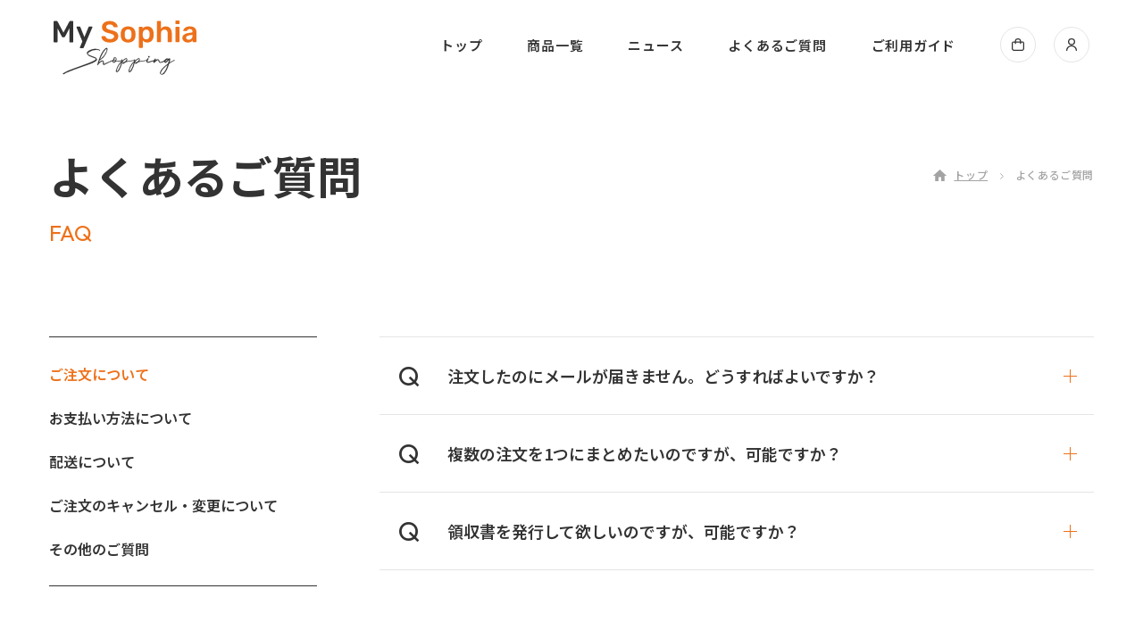

--- FILE ---
content_type: text/html; charset=utf-8
request_url: https://shop.my-sophia.jp/pages/faq
body_size: 21983
content:
<!doctype html>
<html class="no-js" lang="ja">
  <head>
    <meta charset="utf-8">
    <meta name="format-detection" content="telephone=no">
    <meta http-equiv="X-UA-Compatible" content="IE=edge">
    <meta name="viewport" content="width=device-width, initial-scale=1, maximum-scale=1, user-scalable=0">
    <script src="//shop.my-sophia.jp/cdn/shop/t/3/assets/detector.min.js?v=70900655967932340031696232594" async="async"></script>
    <meta name="theme-color" content="">
    <link rel="canonical" href="https://shop.my-sophia.jp/pages/faq"><link rel="icon" type="image/png" href="//shop.my-sophia.jp/cdn/shop/files/favicon_1058d1b3-33a2-4a04-a064-0729aa8a71be.png?crop=center&height=32&v=1698047361&width=32"><link rel="preconnect" href="https://fonts.googleapis.com">
    <link rel="preconnect" href="https://fonts.gstatic.com" crossorigin>
    <title>
      よくあるご質問
 &ndash; My sophia shopping</title>
    

    

<meta property="og:site_name" content="My sophia shopping">
<meta property="og:url" content="https://shop.my-sophia.jp/pages/faq">
<meta property="og:title" content="よくあるご質問">
<meta property="og:type" content="website">
<meta property="og:description" content="株式会社ソフィアが運営する会員向けECサイト「マイソフィア」のショッピングサイトです。ソフィアがお客様の「明日の笑顔を作る」商品をあらゆる形でセレクトした商品をご購入いただけます。"><meta property="og:image" content="http://shop.my-sophia.jp/cdn/shop/files/OGP.png?v=1707204347">
  <meta property="og:image:secure_url" content="https://shop.my-sophia.jp/cdn/shop/files/OGP.png?v=1707204347">
  <meta property="og:image:width" content="1200">
  <meta property="og:image:height" content="630"><meta name="twitter:card" content="summary_large_image">
<meta name="twitter:title" content="よくあるご質問">
<meta name="twitter:description" content="株式会社ソフィアが運営する会員向けECサイト「マイソフィア」のショッピングサイトです。ソフィアがお客様の「明日の笑顔を作る」商品をあらゆる形でセレクトした商品をご購入いただけます。">

    <!-- Google Tag Manager -->
    <script>(function(w,d,s,l,i){w[l]=w[l]||[];w[l].push({'gtm.start':
    new Date().getTime(),event:'gtm.js'});var f=d.getElementsByTagName(s)[0],
    j=d.createElement(s),dl=l!='dataLayer'?'&l='+l:'';j.async=true;j.src=
    'https://www.googletagmanager.com/gtm.js?id='+i+dl;f.parentNode.insertBefore(j,f);
    })(window,document,'script','dataLayer','GTM-PKBW5DN7');</script>
    <!-- End Google Tag Manager -->

    <script src="//shop.my-sophia.jp/cdn/shop/t/3/assets/constants.js?v=58251544750838685771695795731" defer="defer"></script>
    <script src="//shop.my-sophia.jp/cdn/shop/t/3/assets/pubsub.js?v=158357773527763999511695795732" defer="defer"></script>
    <script src="//shop.my-sophia.jp/cdn/shop/t/3/assets/global.js?v=60692071471270700201708656005" defer="defer"></script>
    <script>window.performance && window.performance.mark && window.performance.mark('shopify.content_for_header.start');</script><meta id="shopify-digital-wallet" name="shopify-digital-wallet" content="/82556420369/digital_wallets/dialog">
<meta name="shopify-checkout-api-token" content="219ebf15bc8c5bd0089da6bc32c4850d">
<script async="async" src="/checkouts/internal/preloads.js?locale=ja-JP"></script>
<link rel="preconnect" href="https://shop.app" crossorigin="anonymous">
<script async="async" src="https://shop.app/checkouts/internal/preloads.js?locale=ja-JP&shop_id=82556420369" crossorigin="anonymous"></script>
<script id="apple-pay-shop-capabilities" type="application/json">{"shopId":82556420369,"countryCode":"JP","currencyCode":"JPY","merchantCapabilities":["supports3DS"],"merchantId":"gid:\/\/shopify\/Shop\/82556420369","merchantName":"My sophia shopping","requiredBillingContactFields":["postalAddress","email","phone"],"requiredShippingContactFields":["postalAddress","email","phone"],"shippingType":"shipping","supportedNetworks":["visa","masterCard","amex","jcb","discover"],"total":{"type":"pending","label":"My sophia shopping","amount":"1.00"},"shopifyPaymentsEnabled":true,"supportsSubscriptions":true}</script>
<script id="shopify-features" type="application/json">{"accessToken":"219ebf15bc8c5bd0089da6bc32c4850d","betas":["rich-media-storefront-analytics"],"domain":"shop.my-sophia.jp","predictiveSearch":false,"shopId":82556420369,"locale":"ja"}</script>
<script>var Shopify = Shopify || {};
Shopify.shop = "5cd14c-2.myshopify.com";
Shopify.locale = "ja";
Shopify.currency = {"active":"JPY","rate":"1.0"};
Shopify.country = "JP";
Shopify.theme = {"name":"Dawn","id":160675037457,"schema_name":"Dawn","schema_version":"11.0.0","theme_store_id":887,"role":"main"};
Shopify.theme.handle = "null";
Shopify.theme.style = {"id":null,"handle":null};
Shopify.cdnHost = "shop.my-sophia.jp/cdn";
Shopify.routes = Shopify.routes || {};
Shopify.routes.root = "/";</script>
<script type="module">!function(o){(o.Shopify=o.Shopify||{}).modules=!0}(window);</script>
<script>!function(o){function n(){var o=[];function n(){o.push(Array.prototype.slice.apply(arguments))}return n.q=o,n}var t=o.Shopify=o.Shopify||{};t.loadFeatures=n(),t.autoloadFeatures=n()}(window);</script>
<script>
  window.ShopifyPay = window.ShopifyPay || {};
  window.ShopifyPay.apiHost = "shop.app\/pay";
  window.ShopifyPay.redirectState = null;
</script>
<script id="shop-js-analytics" type="application/json">{"pageType":"page"}</script>
<script defer="defer" async type="module" src="//shop.my-sophia.jp/cdn/shopifycloud/shop-js/modules/v2/client.init-shop-cart-sync_CRO8OuKI.ja.esm.js"></script>
<script defer="defer" async type="module" src="//shop.my-sophia.jp/cdn/shopifycloud/shop-js/modules/v2/chunk.common_A56sv42F.esm.js"></script>
<script type="module">
  await import("//shop.my-sophia.jp/cdn/shopifycloud/shop-js/modules/v2/client.init-shop-cart-sync_CRO8OuKI.ja.esm.js");
await import("//shop.my-sophia.jp/cdn/shopifycloud/shop-js/modules/v2/chunk.common_A56sv42F.esm.js");

  window.Shopify.SignInWithShop?.initShopCartSync?.({"fedCMEnabled":true,"windoidEnabled":true});

</script>
<script>
  window.Shopify = window.Shopify || {};
  if (!window.Shopify.featureAssets) window.Shopify.featureAssets = {};
  window.Shopify.featureAssets['shop-js'] = {"shop-cart-sync":["modules/v2/client.shop-cart-sync_Rbupk0-S.ja.esm.js","modules/v2/chunk.common_A56sv42F.esm.js"],"init-fed-cm":["modules/v2/client.init-fed-cm_Brlme73P.ja.esm.js","modules/v2/chunk.common_A56sv42F.esm.js"],"shop-button":["modules/v2/client.shop-button_CAOYMen2.ja.esm.js","modules/v2/chunk.common_A56sv42F.esm.js"],"shop-cash-offers":["modules/v2/client.shop-cash-offers_ivvZeP39.ja.esm.js","modules/v2/chunk.common_A56sv42F.esm.js","modules/v2/chunk.modal_ILhUGby7.esm.js"],"init-windoid":["modules/v2/client.init-windoid_BLzf7E_S.ja.esm.js","modules/v2/chunk.common_A56sv42F.esm.js"],"init-shop-email-lookup-coordinator":["modules/v2/client.init-shop-email-lookup-coordinator_Dz-pgYZI.ja.esm.js","modules/v2/chunk.common_A56sv42F.esm.js"],"shop-toast-manager":["modules/v2/client.shop-toast-manager_BRuj-JEc.ja.esm.js","modules/v2/chunk.common_A56sv42F.esm.js"],"shop-login-button":["modules/v2/client.shop-login-button_DgSCIKnN.ja.esm.js","modules/v2/chunk.common_A56sv42F.esm.js","modules/v2/chunk.modal_ILhUGby7.esm.js"],"avatar":["modules/v2/client.avatar_BTnouDA3.ja.esm.js"],"pay-button":["modules/v2/client.pay-button_CxybczQF.ja.esm.js","modules/v2/chunk.common_A56sv42F.esm.js"],"init-shop-cart-sync":["modules/v2/client.init-shop-cart-sync_CRO8OuKI.ja.esm.js","modules/v2/chunk.common_A56sv42F.esm.js"],"init-customer-accounts":["modules/v2/client.init-customer-accounts_B7JfRd7a.ja.esm.js","modules/v2/client.shop-login-button_DgSCIKnN.ja.esm.js","modules/v2/chunk.common_A56sv42F.esm.js","modules/v2/chunk.modal_ILhUGby7.esm.js"],"init-shop-for-new-customer-accounts":["modules/v2/client.init-shop-for-new-customer-accounts_DuVdZwgs.ja.esm.js","modules/v2/client.shop-login-button_DgSCIKnN.ja.esm.js","modules/v2/chunk.common_A56sv42F.esm.js","modules/v2/chunk.modal_ILhUGby7.esm.js"],"init-customer-accounts-sign-up":["modules/v2/client.init-customer-accounts-sign-up_Bo1CzG-w.ja.esm.js","modules/v2/client.shop-login-button_DgSCIKnN.ja.esm.js","modules/v2/chunk.common_A56sv42F.esm.js","modules/v2/chunk.modal_ILhUGby7.esm.js"],"checkout-modal":["modules/v2/client.checkout-modal_B2T2_lCJ.ja.esm.js","modules/v2/chunk.common_A56sv42F.esm.js","modules/v2/chunk.modal_ILhUGby7.esm.js"],"shop-follow-button":["modules/v2/client.shop-follow-button_Bkz4TQZn.ja.esm.js","modules/v2/chunk.common_A56sv42F.esm.js","modules/v2/chunk.modal_ILhUGby7.esm.js"],"lead-capture":["modules/v2/client.lead-capture_C6eAi-6_.ja.esm.js","modules/v2/chunk.common_A56sv42F.esm.js","modules/v2/chunk.modal_ILhUGby7.esm.js"],"shop-login":["modules/v2/client.shop-login_QcPsljo4.ja.esm.js","modules/v2/chunk.common_A56sv42F.esm.js","modules/v2/chunk.modal_ILhUGby7.esm.js"],"payment-terms":["modules/v2/client.payment-terms_Dt9LCeZF.ja.esm.js","modules/v2/chunk.common_A56sv42F.esm.js","modules/v2/chunk.modal_ILhUGby7.esm.js"]};
</script>
<script id="__st">var __st={"a":82556420369,"offset":32400,"reqid":"6b3b3dfb-46c6-46cf-85a2-c602eba04f9b-1768504889","pageurl":"shop.my-sophia.jp\/pages\/faq","s":"pages-129429111057","u":"9d2ed2916a92","p":"page","rtyp":"page","rid":129429111057};</script>
<script>window.ShopifyPaypalV4VisibilityTracking = true;</script>
<script id="captcha-bootstrap">!function(){'use strict';const t='contact',e='account',n='new_comment',o=[[t,t],['blogs',n],['comments',n],[t,'customer']],c=[[e,'customer_login'],[e,'guest_login'],[e,'recover_customer_password'],[e,'create_customer']],r=t=>t.map((([t,e])=>`form[action*='/${t}']:not([data-nocaptcha='true']) input[name='form_type'][value='${e}']`)).join(','),a=t=>()=>t?[...document.querySelectorAll(t)].map((t=>t.form)):[];function s(){const t=[...o],e=r(t);return a(e)}const i='password',u='form_key',d=['recaptcha-v3-token','g-recaptcha-response','h-captcha-response',i],f=()=>{try{return window.sessionStorage}catch{return}},m='__shopify_v',_=t=>t.elements[u];function p(t,e,n=!1){try{const o=window.sessionStorage,c=JSON.parse(o.getItem(e)),{data:r}=function(t){const{data:e,action:n}=t;return t[m]||n?{data:e,action:n}:{data:t,action:n}}(c);for(const[e,n]of Object.entries(r))t.elements[e]&&(t.elements[e].value=n);n&&o.removeItem(e)}catch(o){console.error('form repopulation failed',{error:o})}}const l='form_type',E='cptcha';function T(t){t.dataset[E]=!0}const w=window,h=w.document,L='Shopify',v='ce_forms',y='captcha';let A=!1;((t,e)=>{const n=(g='f06e6c50-85a8-45c8-87d0-21a2b65856fe',I='https://cdn.shopify.com/shopifycloud/storefront-forms-hcaptcha/ce_storefront_forms_captcha_hcaptcha.v1.5.2.iife.js',D={infoText:'hCaptchaによる保護',privacyText:'プライバシー',termsText:'利用規約'},(t,e,n)=>{const o=w[L][v],c=o.bindForm;if(c)return c(t,g,e,D).then(n);var r;o.q.push([[t,g,e,D],n]),r=I,A||(h.body.append(Object.assign(h.createElement('script'),{id:'captcha-provider',async:!0,src:r})),A=!0)});var g,I,D;w[L]=w[L]||{},w[L][v]=w[L][v]||{},w[L][v].q=[],w[L][y]=w[L][y]||{},w[L][y].protect=function(t,e){n(t,void 0,e),T(t)},Object.freeze(w[L][y]),function(t,e,n,w,h,L){const[v,y,A,g]=function(t,e,n){const i=e?o:[],u=t?c:[],d=[...i,...u],f=r(d),m=r(i),_=r(d.filter((([t,e])=>n.includes(e))));return[a(f),a(m),a(_),s()]}(w,h,L),I=t=>{const e=t.target;return e instanceof HTMLFormElement?e:e&&e.form},D=t=>v().includes(t);t.addEventListener('submit',(t=>{const e=I(t);if(!e)return;const n=D(e)&&!e.dataset.hcaptchaBound&&!e.dataset.recaptchaBound,o=_(e),c=g().includes(e)&&(!o||!o.value);(n||c)&&t.preventDefault(),c&&!n&&(function(t){try{if(!f())return;!function(t){const e=f();if(!e)return;const n=_(t);if(!n)return;const o=n.value;o&&e.removeItem(o)}(t);const e=Array.from(Array(32),(()=>Math.random().toString(36)[2])).join('');!function(t,e){_(t)||t.append(Object.assign(document.createElement('input'),{type:'hidden',name:u})),t.elements[u].value=e}(t,e),function(t,e){const n=f();if(!n)return;const o=[...t.querySelectorAll(`input[type='${i}']`)].map((({name:t})=>t)),c=[...d,...o],r={};for(const[a,s]of new FormData(t).entries())c.includes(a)||(r[a]=s);n.setItem(e,JSON.stringify({[m]:1,action:t.action,data:r}))}(t,e)}catch(e){console.error('failed to persist form',e)}}(e),e.submit())}));const S=(t,e)=>{t&&!t.dataset[E]&&(n(t,e.some((e=>e===t))),T(t))};for(const o of['focusin','change'])t.addEventListener(o,(t=>{const e=I(t);D(e)&&S(e,y())}));const B=e.get('form_key'),M=e.get(l),P=B&&M;t.addEventListener('DOMContentLoaded',(()=>{const t=y();if(P)for(const e of t)e.elements[l].value===M&&p(e,B);[...new Set([...A(),...v().filter((t=>'true'===t.dataset.shopifyCaptcha))])].forEach((e=>S(e,t)))}))}(h,new URLSearchParams(w.location.search),n,t,e,['guest_login'])})(!0,!0)}();</script>
<script integrity="sha256-4kQ18oKyAcykRKYeNunJcIwy7WH5gtpwJnB7kiuLZ1E=" data-source-attribution="shopify.loadfeatures" defer="defer" src="//shop.my-sophia.jp/cdn/shopifycloud/storefront/assets/storefront/load_feature-a0a9edcb.js" crossorigin="anonymous"></script>
<script crossorigin="anonymous" defer="defer" src="//shop.my-sophia.jp/cdn/shopifycloud/storefront/assets/shopify_pay/storefront-65b4c6d7.js?v=20250812"></script>
<script data-source-attribution="shopify.dynamic_checkout.dynamic.init">var Shopify=Shopify||{};Shopify.PaymentButton=Shopify.PaymentButton||{isStorefrontPortableWallets:!0,init:function(){window.Shopify.PaymentButton.init=function(){};var t=document.createElement("script");t.src="https://shop.my-sophia.jp/cdn/shopifycloud/portable-wallets/latest/portable-wallets.ja.js",t.type="module",document.head.appendChild(t)}};
</script>
<script data-source-attribution="shopify.dynamic_checkout.buyer_consent">
  function portableWalletsHideBuyerConsent(e){var t=document.getElementById("shopify-buyer-consent"),n=document.getElementById("shopify-subscription-policy-button");t&&n&&(t.classList.add("hidden"),t.setAttribute("aria-hidden","true"),n.removeEventListener("click",e))}function portableWalletsShowBuyerConsent(e){var t=document.getElementById("shopify-buyer-consent"),n=document.getElementById("shopify-subscription-policy-button");t&&n&&(t.classList.remove("hidden"),t.removeAttribute("aria-hidden"),n.addEventListener("click",e))}window.Shopify?.PaymentButton&&(window.Shopify.PaymentButton.hideBuyerConsent=portableWalletsHideBuyerConsent,window.Shopify.PaymentButton.showBuyerConsent=portableWalletsShowBuyerConsent);
</script>
<script data-source-attribution="shopify.dynamic_checkout.cart.bootstrap">document.addEventListener("DOMContentLoaded",(function(){function t(){return document.querySelector("shopify-accelerated-checkout-cart, shopify-accelerated-checkout")}if(t())Shopify.PaymentButton.init();else{new MutationObserver((function(e,n){t()&&(Shopify.PaymentButton.init(),n.disconnect())})).observe(document.body,{childList:!0,subtree:!0})}}));
</script>
<link id="shopify-accelerated-checkout-styles" rel="stylesheet" media="screen" href="https://shop.my-sophia.jp/cdn/shopifycloud/portable-wallets/latest/accelerated-checkout-backwards-compat.css" crossorigin="anonymous">
<style id="shopify-accelerated-checkout-cart">
        #shopify-buyer-consent {
  margin-top: 1em;
  display: inline-block;
  width: 100%;
}

#shopify-buyer-consent.hidden {
  display: none;
}

#shopify-subscription-policy-button {
  background: none;
  border: none;
  padding: 0;
  text-decoration: underline;
  font-size: inherit;
  cursor: pointer;
}

#shopify-subscription-policy-button::before {
  box-shadow: none;
}

      </style>
<script id="sections-script" data-sections="header" defer="defer" src="//shop.my-sophia.jp/cdn/shop/t/3/compiled_assets/scripts.js?9859"></script>
<script>window.performance && window.performance.mark && window.performance.mark('shopify.content_for_header.end');</script>
    <style data-shopify>
      
        :root,
        .color-background-1 {
          --color-background: 255,255,255;
        
          --gradient-background: #ffffff;
        
        --color-foreground: 18,18,18;
        --color-shadow: 18,18,18;
        --color-button: 18,18,18;
        --color-button-text: 255,255,255;
        --color-secondary-button: 255,255,255;
        --color-secondary-button-text: 18,18,18;
        --color-link: 18,18,18;
        --color-badge-foreground: 18,18,18;
        --color-badge-background: 255,255,255;
        --color-badge-border: 18,18,18;
        --payment-terms-background-color: rgb(255 255 255);
      }
      
        
        .color-background-2 {
          --color-background: 243,243,243;
        
          --gradient-background: #f3f3f3;
        
        --color-foreground: 18,18,18;
        --color-shadow: 18,18,18;
        --color-button: 18,18,18;
        --color-button-text: 243,243,243;
        --color-secondary-button: 243,243,243;
        --color-secondary-button-text: 18,18,18;
        --color-link: 18,18,18;
        --color-badge-foreground: 18,18,18;
        --color-badge-background: 243,243,243;
        --color-badge-border: 18,18,18;
        --payment-terms-background-color: rgb(243 243 243);
      }
      
        
        .color-inverse {
          --color-background: 36,40,51;
        
          --gradient-background: #242833;
        
        --color-foreground: 255,255,255;
        --color-shadow: 18,18,18;
        --color-button: 255,255,255;
        --color-button-text: 0,0,0;
        --color-secondary-button: 36,40,51;
        --color-secondary-button-text: 255,255,255;
        --color-link: 255,255,255;
        --color-badge-foreground: 255,255,255;
        --color-badge-background: 36,40,51;
        --color-badge-border: 255,255,255;
        --payment-terms-background-color: rgb(36 40 51);
      }
      
        
        .color-accent-1 {
          --color-background: 18,18,18;
        
          --gradient-background: #121212;
        
        --color-foreground: 255,255,255;
        --color-shadow: 18,18,18;
        --color-button: 255,255,255;
        --color-button-text: 18,18,18;
        --color-secondary-button: 18,18,18;
        --color-secondary-button-text: 255,255,255;
        --color-link: 255,255,255;
        --color-badge-foreground: 255,255,255;
        --color-badge-background: 18,18,18;
        --color-badge-border: 255,255,255;
        --payment-terms-background-color: rgb(18 18 18);
      }
      
        
        .color-accent-2 {
          --color-background: 51,79,180;
        
          --gradient-background: #334fb4;
        
        --color-foreground: 255,255,255;
        --color-shadow: 18,18,18;
        --color-button: 255,255,255;
        --color-button-text: 51,79,180;
        --color-secondary-button: 51,79,180;
        --color-secondary-button-text: 255,255,255;
        --color-link: 255,255,255;
        --color-badge-foreground: 255,255,255;
        --color-badge-background: 51,79,180;
        --color-badge-border: 255,255,255;
        --payment-terms-background-color: rgb(51 79 180);
      }
      

      body, .color-background-1, .color-background-2, .color-inverse, .color-accent-1, .color-accent-2 {
        color: rgba(var(--color-foreground), 0.75);
        background-color: rgb(var(--color-background));
      }

      :root {
        --font-body-family: 'Noto Sans JP', sans-serif;
        --font-body-style: normal;
        --font-body-weight: 500;
        --font-body-weight-bold: 500;

        --font-heading-family: 'Noto Sans JP', sans-serif;
        --font-heading-style: normal;
        --font-heading-weight: 700;

        --font-body-scale: 1;
        --font-heading-scale: 1;

        --font-en: 'Outfit', sans-serif;

        --media-padding: px;
        --media-border-opacity: 0.05;
        --media-border-width: 0px;
        --media-radius: 0px;
        --media-shadow-opacity: 0.0;
        --media-shadow-horizontal-offset: 0px;
        --media-shadow-vertical-offset: 4px;
        --media-shadow-blur-radius: 5px;
        --media-shadow-visible: 0;

        --page-width: 1230px;
        --page-width-margin: 0;

        --product-card-image-padding: 0.0rem;
        --product-card-corner-radius: 0.0rem;
        --product-card-text-alignment: left;
        --product-card-border-width: 0.0rem;
        --product-card-border-opacity: 0.1;
        --product-card-shadow-opacity: 0.0;
        --product-card-shadow-visible: 0;
        --product-card-shadow-horizontal-offset: 0.0rem;
        --product-card-shadow-vertical-offset: 0.4rem;
        --product-card-shadow-blur-radius: 0.5rem;

        --collection-card-image-padding: 0.0rem;
        --collection-card-corner-radius: 0.0rem;
        --collection-card-text-alignment: left;
        --collection-card-border-width: 0.0rem;
        --collection-card-border-opacity: 0.1;
        --collection-card-shadow-opacity: 0.0;
        --collection-card-shadow-visible: 0;
        --collection-card-shadow-horizontal-offset: 0.0rem;
        --collection-card-shadow-vertical-offset: 0.4rem;
        --collection-card-shadow-blur-radius: 0.5rem;

        --blog-card-image-padding: 0.0rem;
        --blog-card-corner-radius: 0.0rem;
        --blog-card-text-alignment: left;
        --blog-card-border-width: 0.0rem;
        --blog-card-border-opacity: 0.1;
        --blog-card-shadow-opacity: 0.0;
        --blog-card-shadow-visible: 0;
        --blog-card-shadow-horizontal-offset: 0.0rem;
        --blog-card-shadow-vertical-offset: 0.4rem;
        --blog-card-shadow-blur-radius: 0.5rem;

        --badge-corner-radius: 4.0rem;

        --popup-border-width: 1px;
        --popup-border-opacity: 0.1;
        --popup-corner-radius: 0px;
        --popup-shadow-opacity: 0.05;
        --popup-shadow-horizontal-offset: 0px;
        --popup-shadow-vertical-offset: 4px;
        --popup-shadow-blur-radius: 5px;

        --drawer-border-width: 1px;
        --drawer-border-opacity: 0.1;
        --drawer-shadow-opacity: 0.0;
        --drawer-shadow-horizontal-offset: 0px;
        --drawer-shadow-vertical-offset: 4px;
        --drawer-shadow-blur-radius: 5px;

        --spacing-sections-desktop: 0px;
        --spacing-sections-mobile: 0px;

        --grid-desktop-vertical-spacing: 8px;
        --grid-desktop-horizontal-spacing: 8px;
        --grid-mobile-vertical-spacing: 4px;
        --grid-mobile-horizontal-spacing: 4px;

        --text-boxes-border-opacity: 0.1;
        --text-boxes-border-width: 0px;
        --text-boxes-radius: 0px;
        --text-boxes-shadow-opacity: 0.0;
        --text-boxes-shadow-visible: 0;
        --text-boxes-shadow-horizontal-offset: 0px;
        --text-boxes-shadow-vertical-offset: 4px;
        --text-boxes-shadow-blur-radius: 5px;

        --buttons-radius: 0px;
        --buttons-radius-outset: 0px;
        --buttons-border-width: 1px;
        --buttons-border-opacity: 1.0;
        --buttons-shadow-opacity: 0.0;
        --buttons-shadow-visible: 0;
        --buttons-shadow-horizontal-offset: 0px;
        --buttons-shadow-vertical-offset: 4px;
        --buttons-shadow-blur-radius: 5px;
        --buttons-border-offset: 0px;

        --inputs-radius: 0px;
        --inputs-border-width: 1px;
        --inputs-border-opacity: 0.55;
        --inputs-shadow-opacity: 0.0;
        --inputs-shadow-horizontal-offset: 0px;
        --inputs-margin-offset: 0px;
        --inputs-shadow-vertical-offset: 4px;
        --inputs-shadow-blur-radius: 5px;
        --inputs-radius-outset: 0px;

        --variant-pills-radius: 40px;
        --variant-pills-border-width: 1px;
        --variant-pills-border-opacity: 0.55;
        --variant-pills-shadow-opacity: 0.0;
        --variant-pills-shadow-horizontal-offset: 0px;
        --variant-pills-shadow-vertical-offset: 4px;
        --variant-pills-shadow-blur-radius: 5px;
      }

      html {
        box-sizing: border-box;
        font-size: calc(var(--font-body-scale) * 62.5%);
        height: 100%;
        -webkit-tap-highlight-color: transparent;
      }

      body {
        min-height: 100%;
        letter-spacing: 0;
        line-height: 1.5;
        font-size: 1.5rem;
        font-family: var(--font-body-family);
        font-style: var(--font-body-style);
        font-weight: var(--font-body-weight);
        color: #333333;
      }

    </style>
    <link href="//shop.my-sophia.jp/cdn/shop/t/3/assets/base.css?v=181425131931064118681705369837" rel="stylesheet" media="all">
    <link href="//shop.my-sophia.jp/cdn/shop/t/3/assets/component-card.css?v=49508624091571703381697170664" rel="stylesheet" media="all">
    <link href="//shop.my-sophia.jp/cdn/shop/t/3/assets/style_custom.css?v=50525711896916022051709102838" rel="stylesheet" media="all">
    <script src="//shop.my-sophia.jp/cdn/shop/t/3/assets/jquery-3.6.0.js?v=118684829193497465511695807524" defer="defer"></script>
    <link
        rel="stylesheet"
        href="//shop.my-sophia.jp/cdn/shop/t/3/assets/component-predictive-search.css?v=118923337488134913561695795731"
        media="print"
        onload="this.media='all'"
      ><script>
      document.documentElement.className = document.documentElement.className.replace('no-js', 'js');
      if (Shopify.designMode) {
        document.documentElement.classList.add('shopify-design-mode');
      }
    </script>
  <script src="https://cdn.shopify.com/extensions/019b9b10-2e7d-7837-92cb-029ce468a4c6/easy-points-shopify-app-87/assets/widget2.bundle.js" type="text/javascript" defer="defer"></script>
<link href="https://cdn.shopify.com/extensions/019b9b10-2e7d-7837-92cb-029ce468a4c6/easy-points-shopify-app-87/assets/widget2.bundle.css" rel="stylesheet" type="text/css" media="all">
<link href="https://monorail-edge.shopifysvc.com" rel="dns-prefetch">
<script>(function(){if ("sendBeacon" in navigator && "performance" in window) {try {var session_token_from_headers = performance.getEntriesByType('navigation')[0].serverTiming.find(x => x.name == '_s').description;} catch {var session_token_from_headers = undefined;}var session_cookie_matches = document.cookie.match(/_shopify_s=([^;]*)/);var session_token_from_cookie = session_cookie_matches && session_cookie_matches.length === 2 ? session_cookie_matches[1] : "";var session_token = session_token_from_headers || session_token_from_cookie || "";function handle_abandonment_event(e) {var entries = performance.getEntries().filter(function(entry) {return /monorail-edge.shopifysvc.com/.test(entry.name);});if (!window.abandonment_tracked && entries.length === 0) {window.abandonment_tracked = true;var currentMs = Date.now();var navigation_start = performance.timing.navigationStart;var payload = {shop_id: 82556420369,url: window.location.href,navigation_start,duration: currentMs - navigation_start,session_token,page_type: "page"};window.navigator.sendBeacon("https://monorail-edge.shopifysvc.com/v1/produce", JSON.stringify({schema_id: "online_store_buyer_site_abandonment/1.1",payload: payload,metadata: {event_created_at_ms: currentMs,event_sent_at_ms: currentMs}}));}}window.addEventListener('pagehide', handle_abandonment_event);}}());</script>
<script id="web-pixels-manager-setup">(function e(e,d,r,n,o){if(void 0===o&&(o={}),!Boolean(null===(a=null===(i=window.Shopify)||void 0===i?void 0:i.analytics)||void 0===a?void 0:a.replayQueue)){var i,a;window.Shopify=window.Shopify||{};var t=window.Shopify;t.analytics=t.analytics||{};var s=t.analytics;s.replayQueue=[],s.publish=function(e,d,r){return s.replayQueue.push([e,d,r]),!0};try{self.performance.mark("wpm:start")}catch(e){}var l=function(){var e={modern:/Edge?\/(1{2}[4-9]|1[2-9]\d|[2-9]\d{2}|\d{4,})\.\d+(\.\d+|)|Firefox\/(1{2}[4-9]|1[2-9]\d|[2-9]\d{2}|\d{4,})\.\d+(\.\d+|)|Chrom(ium|e)\/(9{2}|\d{3,})\.\d+(\.\d+|)|(Maci|X1{2}).+ Version\/(15\.\d+|(1[6-9]|[2-9]\d|\d{3,})\.\d+)([,.]\d+|)( \(\w+\)|)( Mobile\/\w+|) Safari\/|Chrome.+OPR\/(9{2}|\d{3,})\.\d+\.\d+|(CPU[ +]OS|iPhone[ +]OS|CPU[ +]iPhone|CPU IPhone OS|CPU iPad OS)[ +]+(15[._]\d+|(1[6-9]|[2-9]\d|\d{3,})[._]\d+)([._]\d+|)|Android:?[ /-](13[3-9]|1[4-9]\d|[2-9]\d{2}|\d{4,})(\.\d+|)(\.\d+|)|Android.+Firefox\/(13[5-9]|1[4-9]\d|[2-9]\d{2}|\d{4,})\.\d+(\.\d+|)|Android.+Chrom(ium|e)\/(13[3-9]|1[4-9]\d|[2-9]\d{2}|\d{4,})\.\d+(\.\d+|)|SamsungBrowser\/([2-9]\d|\d{3,})\.\d+/,legacy:/Edge?\/(1[6-9]|[2-9]\d|\d{3,})\.\d+(\.\d+|)|Firefox\/(5[4-9]|[6-9]\d|\d{3,})\.\d+(\.\d+|)|Chrom(ium|e)\/(5[1-9]|[6-9]\d|\d{3,})\.\d+(\.\d+|)([\d.]+$|.*Safari\/(?![\d.]+ Edge\/[\d.]+$))|(Maci|X1{2}).+ Version\/(10\.\d+|(1[1-9]|[2-9]\d|\d{3,})\.\d+)([,.]\d+|)( \(\w+\)|)( Mobile\/\w+|) Safari\/|Chrome.+OPR\/(3[89]|[4-9]\d|\d{3,})\.\d+\.\d+|(CPU[ +]OS|iPhone[ +]OS|CPU[ +]iPhone|CPU IPhone OS|CPU iPad OS)[ +]+(10[._]\d+|(1[1-9]|[2-9]\d|\d{3,})[._]\d+)([._]\d+|)|Android:?[ /-](13[3-9]|1[4-9]\d|[2-9]\d{2}|\d{4,})(\.\d+|)(\.\d+|)|Mobile Safari.+OPR\/([89]\d|\d{3,})\.\d+\.\d+|Android.+Firefox\/(13[5-9]|1[4-9]\d|[2-9]\d{2}|\d{4,})\.\d+(\.\d+|)|Android.+Chrom(ium|e)\/(13[3-9]|1[4-9]\d|[2-9]\d{2}|\d{4,})\.\d+(\.\d+|)|Android.+(UC? ?Browser|UCWEB|U3)[ /]?(15\.([5-9]|\d{2,})|(1[6-9]|[2-9]\d|\d{3,})\.\d+)\.\d+|SamsungBrowser\/(5\.\d+|([6-9]|\d{2,})\.\d+)|Android.+MQ{2}Browser\/(14(\.(9|\d{2,})|)|(1[5-9]|[2-9]\d|\d{3,})(\.\d+|))(\.\d+|)|K[Aa][Ii]OS\/(3\.\d+|([4-9]|\d{2,})\.\d+)(\.\d+|)/},d=e.modern,r=e.legacy,n=navigator.userAgent;return n.match(d)?"modern":n.match(r)?"legacy":"unknown"}(),u="modern"===l?"modern":"legacy",c=(null!=n?n:{modern:"",legacy:""})[u],f=function(e){return[e.baseUrl,"/wpm","/b",e.hashVersion,"modern"===e.buildTarget?"m":"l",".js"].join("")}({baseUrl:d,hashVersion:r,buildTarget:u}),m=function(e){var d=e.version,r=e.bundleTarget,n=e.surface,o=e.pageUrl,i=e.monorailEndpoint;return{emit:function(e){var a=e.status,t=e.errorMsg,s=(new Date).getTime(),l=JSON.stringify({metadata:{event_sent_at_ms:s},events:[{schema_id:"web_pixels_manager_load/3.1",payload:{version:d,bundle_target:r,page_url:o,status:a,surface:n,error_msg:t},metadata:{event_created_at_ms:s}}]});if(!i)return console&&console.warn&&console.warn("[Web Pixels Manager] No Monorail endpoint provided, skipping logging."),!1;try{return self.navigator.sendBeacon.bind(self.navigator)(i,l)}catch(e){}var u=new XMLHttpRequest;try{return u.open("POST",i,!0),u.setRequestHeader("Content-Type","text/plain"),u.send(l),!0}catch(e){return console&&console.warn&&console.warn("[Web Pixels Manager] Got an unhandled error while logging to Monorail."),!1}}}}({version:r,bundleTarget:l,surface:e.surface,pageUrl:self.location.href,monorailEndpoint:e.monorailEndpoint});try{o.browserTarget=l,function(e){var d=e.src,r=e.async,n=void 0===r||r,o=e.onload,i=e.onerror,a=e.sri,t=e.scriptDataAttributes,s=void 0===t?{}:t,l=document.createElement("script"),u=document.querySelector("head"),c=document.querySelector("body");if(l.async=n,l.src=d,a&&(l.integrity=a,l.crossOrigin="anonymous"),s)for(var f in s)if(Object.prototype.hasOwnProperty.call(s,f))try{l.dataset[f]=s[f]}catch(e){}if(o&&l.addEventListener("load",o),i&&l.addEventListener("error",i),u)u.appendChild(l);else{if(!c)throw new Error("Did not find a head or body element to append the script");c.appendChild(l)}}({src:f,async:!0,onload:function(){if(!function(){var e,d;return Boolean(null===(d=null===(e=window.Shopify)||void 0===e?void 0:e.analytics)||void 0===d?void 0:d.initialized)}()){var d=window.webPixelsManager.init(e)||void 0;if(d){var r=window.Shopify.analytics;r.replayQueue.forEach((function(e){var r=e[0],n=e[1],o=e[2];d.publishCustomEvent(r,n,o)})),r.replayQueue=[],r.publish=d.publishCustomEvent,r.visitor=d.visitor,r.initialized=!0}}},onerror:function(){return m.emit({status:"failed",errorMsg:"".concat(f," has failed to load")})},sri:function(e){var d=/^sha384-[A-Za-z0-9+/=]+$/;return"string"==typeof e&&d.test(e)}(c)?c:"",scriptDataAttributes:o}),m.emit({status:"loading"})}catch(e){m.emit({status:"failed",errorMsg:(null==e?void 0:e.message)||"Unknown error"})}}})({shopId: 82556420369,storefrontBaseUrl: "https://shop.my-sophia.jp",extensionsBaseUrl: "https://extensions.shopifycdn.com/cdn/shopifycloud/web-pixels-manager",monorailEndpoint: "https://monorail-edge.shopifysvc.com/unstable/produce_batch",surface: "storefront-renderer",enabledBetaFlags: ["2dca8a86"],webPixelsConfigList: [{"id":"805241105","configuration":"{\"config\":\"{\\\"pixel_id\\\":\\\"G-TWLNS2NNF5\\\",\\\"gtag_events\\\":[{\\\"type\\\":\\\"purchase\\\",\\\"action_label\\\":\\\"G-TWLNS2NNF5\\\"},{\\\"type\\\":\\\"page_view\\\",\\\"action_label\\\":\\\"G-TWLNS2NNF5\\\"},{\\\"type\\\":\\\"view_item\\\",\\\"action_label\\\":\\\"G-TWLNS2NNF5\\\"},{\\\"type\\\":\\\"search\\\",\\\"action_label\\\":\\\"G-TWLNS2NNF5\\\"},{\\\"type\\\":\\\"add_to_cart\\\",\\\"action_label\\\":\\\"G-TWLNS2NNF5\\\"},{\\\"type\\\":\\\"begin_checkout\\\",\\\"action_label\\\":\\\"G-TWLNS2NNF5\\\"},{\\\"type\\\":\\\"add_payment_info\\\",\\\"action_label\\\":\\\"G-TWLNS2NNF5\\\"}],\\\"enable_monitoring_mode\\\":false}\"}","eventPayloadVersion":"v1","runtimeContext":"OPEN","scriptVersion":"b2a88bafab3e21179ed38636efcd8a93","type":"APP","apiClientId":1780363,"privacyPurposes":[],"dataSharingAdjustments":{"protectedCustomerApprovalScopes":["read_customer_address","read_customer_email","read_customer_name","read_customer_personal_data","read_customer_phone"]}},{"id":"shopify-app-pixel","configuration":"{}","eventPayloadVersion":"v1","runtimeContext":"STRICT","scriptVersion":"0450","apiClientId":"shopify-pixel","type":"APP","privacyPurposes":["ANALYTICS","MARKETING"]},{"id":"shopify-custom-pixel","eventPayloadVersion":"v1","runtimeContext":"LAX","scriptVersion":"0450","apiClientId":"shopify-pixel","type":"CUSTOM","privacyPurposes":["ANALYTICS","MARKETING"]}],isMerchantRequest: false,initData: {"shop":{"name":"My sophia shopping","paymentSettings":{"currencyCode":"JPY"},"myshopifyDomain":"5cd14c-2.myshopify.com","countryCode":"JP","storefrontUrl":"https:\/\/shop.my-sophia.jp"},"customer":null,"cart":null,"checkout":null,"productVariants":[],"purchasingCompany":null},},"https://shop.my-sophia.jp/cdn","fcfee988w5aeb613cpc8e4bc33m6693e112",{"modern":"","legacy":""},{"shopId":"82556420369","storefrontBaseUrl":"https:\/\/shop.my-sophia.jp","extensionBaseUrl":"https:\/\/extensions.shopifycdn.com\/cdn\/shopifycloud\/web-pixels-manager","surface":"storefront-renderer","enabledBetaFlags":"[\"2dca8a86\"]","isMerchantRequest":"false","hashVersion":"fcfee988w5aeb613cpc8e4bc33m6693e112","publish":"custom","events":"[[\"page_viewed\",{}]]"});</script><script>
  window.ShopifyAnalytics = window.ShopifyAnalytics || {};
  window.ShopifyAnalytics.meta = window.ShopifyAnalytics.meta || {};
  window.ShopifyAnalytics.meta.currency = 'JPY';
  var meta = {"page":{"pageType":"page","resourceType":"page","resourceId":129429111057,"requestId":"6b3b3dfb-46c6-46cf-85a2-c602eba04f9b-1768504889"}};
  for (var attr in meta) {
    window.ShopifyAnalytics.meta[attr] = meta[attr];
  }
</script>
<script class="analytics">
  (function () {
    var customDocumentWrite = function(content) {
      var jquery = null;

      if (window.jQuery) {
        jquery = window.jQuery;
      } else if (window.Checkout && window.Checkout.$) {
        jquery = window.Checkout.$;
      }

      if (jquery) {
        jquery('body').append(content);
      }
    };

    var hasLoggedConversion = function(token) {
      if (token) {
        return document.cookie.indexOf('loggedConversion=' + token) !== -1;
      }
      return false;
    }

    var setCookieIfConversion = function(token) {
      if (token) {
        var twoMonthsFromNow = new Date(Date.now());
        twoMonthsFromNow.setMonth(twoMonthsFromNow.getMonth() + 2);

        document.cookie = 'loggedConversion=' + token + '; expires=' + twoMonthsFromNow;
      }
    }

    var trekkie = window.ShopifyAnalytics.lib = window.trekkie = window.trekkie || [];
    if (trekkie.integrations) {
      return;
    }
    trekkie.methods = [
      'identify',
      'page',
      'ready',
      'track',
      'trackForm',
      'trackLink'
    ];
    trekkie.factory = function(method) {
      return function() {
        var args = Array.prototype.slice.call(arguments);
        args.unshift(method);
        trekkie.push(args);
        return trekkie;
      };
    };
    for (var i = 0; i < trekkie.methods.length; i++) {
      var key = trekkie.methods[i];
      trekkie[key] = trekkie.factory(key);
    }
    trekkie.load = function(config) {
      trekkie.config = config || {};
      trekkie.config.initialDocumentCookie = document.cookie;
      var first = document.getElementsByTagName('script')[0];
      var script = document.createElement('script');
      script.type = 'text/javascript';
      script.onerror = function(e) {
        var scriptFallback = document.createElement('script');
        scriptFallback.type = 'text/javascript';
        scriptFallback.onerror = function(error) {
                var Monorail = {
      produce: function produce(monorailDomain, schemaId, payload) {
        var currentMs = new Date().getTime();
        var event = {
          schema_id: schemaId,
          payload: payload,
          metadata: {
            event_created_at_ms: currentMs,
            event_sent_at_ms: currentMs
          }
        };
        return Monorail.sendRequest("https://" + monorailDomain + "/v1/produce", JSON.stringify(event));
      },
      sendRequest: function sendRequest(endpointUrl, payload) {
        // Try the sendBeacon API
        if (window && window.navigator && typeof window.navigator.sendBeacon === 'function' && typeof window.Blob === 'function' && !Monorail.isIos12()) {
          var blobData = new window.Blob([payload], {
            type: 'text/plain'
          });

          if (window.navigator.sendBeacon(endpointUrl, blobData)) {
            return true;
          } // sendBeacon was not successful

        } // XHR beacon

        var xhr = new XMLHttpRequest();

        try {
          xhr.open('POST', endpointUrl);
          xhr.setRequestHeader('Content-Type', 'text/plain');
          xhr.send(payload);
        } catch (e) {
          console.log(e);
        }

        return false;
      },
      isIos12: function isIos12() {
        return window.navigator.userAgent.lastIndexOf('iPhone; CPU iPhone OS 12_') !== -1 || window.navigator.userAgent.lastIndexOf('iPad; CPU OS 12_') !== -1;
      }
    };
    Monorail.produce('monorail-edge.shopifysvc.com',
      'trekkie_storefront_load_errors/1.1',
      {shop_id: 82556420369,
      theme_id: 160675037457,
      app_name: "storefront",
      context_url: window.location.href,
      source_url: "//shop.my-sophia.jp/cdn/s/trekkie.storefront.cd680fe47e6c39ca5d5df5f0a32d569bc48c0f27.min.js"});

        };
        scriptFallback.async = true;
        scriptFallback.src = '//shop.my-sophia.jp/cdn/s/trekkie.storefront.cd680fe47e6c39ca5d5df5f0a32d569bc48c0f27.min.js';
        first.parentNode.insertBefore(scriptFallback, first);
      };
      script.async = true;
      script.src = '//shop.my-sophia.jp/cdn/s/trekkie.storefront.cd680fe47e6c39ca5d5df5f0a32d569bc48c0f27.min.js';
      first.parentNode.insertBefore(script, first);
    };
    trekkie.load(
      {"Trekkie":{"appName":"storefront","development":false,"defaultAttributes":{"shopId":82556420369,"isMerchantRequest":null,"themeId":160675037457,"themeCityHash":"3922592671027189161","contentLanguage":"ja","currency":"JPY","eventMetadataId":"0ad62947-c636-4162-9108-28c43d36b38a"},"isServerSideCookieWritingEnabled":true,"monorailRegion":"shop_domain","enabledBetaFlags":["65f19447"]},"Session Attribution":{},"S2S":{"facebookCapiEnabled":false,"source":"trekkie-storefront-renderer","apiClientId":580111}}
    );

    var loaded = false;
    trekkie.ready(function() {
      if (loaded) return;
      loaded = true;

      window.ShopifyAnalytics.lib = window.trekkie;

      var originalDocumentWrite = document.write;
      document.write = customDocumentWrite;
      try { window.ShopifyAnalytics.merchantGoogleAnalytics.call(this); } catch(error) {};
      document.write = originalDocumentWrite;

      window.ShopifyAnalytics.lib.page(null,{"pageType":"page","resourceType":"page","resourceId":129429111057,"requestId":"6b3b3dfb-46c6-46cf-85a2-c602eba04f9b-1768504889","shopifyEmitted":true});

      var match = window.location.pathname.match(/checkouts\/(.+)\/(thank_you|post_purchase)/)
      var token = match? match[1]: undefined;
      if (!hasLoggedConversion(token)) {
        setCookieIfConversion(token);
        
      }
    });


        var eventsListenerScript = document.createElement('script');
        eventsListenerScript.async = true;
        eventsListenerScript.src = "//shop.my-sophia.jp/cdn/shopifycloud/storefront/assets/shop_events_listener-3da45d37.js";
        document.getElementsByTagName('head')[0].appendChild(eventsListenerScript);

})();</script>
<script
  defer
  src="https://shop.my-sophia.jp/cdn/shopifycloud/perf-kit/shopify-perf-kit-3.0.3.min.js"
  data-application="storefront-renderer"
  data-shop-id="82556420369"
  data-render-region="gcp-us-central1"
  data-page-type="page"
  data-theme-instance-id="160675037457"
  data-theme-name="Dawn"
  data-theme-version="11.0.0"
  data-monorail-region="shop_domain"
  data-resource-timing-sampling-rate="10"
  data-shs="true"
  data-shs-beacon="true"
  data-shs-export-with-fetch="true"
  data-shs-logs-sample-rate="1"
  data-shs-beacon-endpoint="https://shop.my-sophia.jp/api/collect"
></script>
</head>

  <body>
    <!-- Google Tag Manager (noscript) -->
    <noscript><iframe src="https://www.googletagmanager.com/ns.html?id=GTM-PKBW5DN7"
    height="0" width="0" style="display:none;visibility:hidden"></iframe></noscript>
    <!-- End Google Tag Manager (noscript) -->
    <a class="skip-to-content-link button visually-hidden" href="#MainContent">
      コンテンツに進む
    </a><!-- BEGIN sections: header-group -->
<div id="shopify-section-sections--21142828974353__announcement-bar" class="shopify-section shopify-section-group-header-group announcement-bar-section">


<div
  class="utility-bar color-background-1 gradient utility-bar--bottom-border"
  
>
  <div class="page-width utility-bar__grid"><div
        class="announcement-bar"
        role="region"
        aria-label="告知"
        
      ><p class="announcement-bar__message h5">
            <span>Welcome to our store</span></p></div><div class="localization-wrapper">
</div>
  </div>
</div>


</div><div id="shopify-section-sections--21142828974353__header" class="shopify-section shopify-section-group-header-group section-header"><link rel="stylesheet" href="//shop.my-sophia.jp/cdn/shop/t/3/assets/component-list-menu.css?v=151968516119678728991695795730" media="print" onload="this.media='all'">
<link rel="stylesheet" href="//shop.my-sophia.jp/cdn/shop/t/3/assets/component-search.css?v=130382253973794904871695795731" media="print" onload="this.media='all'">
<link rel="stylesheet" href="//shop.my-sophia.jp/cdn/shop/t/3/assets/component-menu-drawer.css?v=87118615626282326911696932474" media="print" onload="this.media='all'">
<link rel="stylesheet" href="//shop.my-sophia.jp/cdn/shop/t/3/assets/component-cart-notification.css?v=122152856935282284671698033027" media="print" onload="this.media='all'">
<link rel="stylesheet" href="//shop.my-sophia.jp/cdn/shop/t/3/assets/component-cart-items.css?v=32985462690248790061696578382" media="print" onload="this.media='all'"><link rel="stylesheet" href="//shop.my-sophia.jp/cdn/shop/t/3/assets/component-price.css?v=47653655789362247951697599291" media="print" onload="this.media='all'">
  <link rel="stylesheet" href="//shop.my-sophia.jp/cdn/shop/t/3/assets/component-loading-overlay.css?v=58800470094666109841695795731" media="print" onload="this.media='all'"><noscript>
  <link href="//shop.my-sophia.jp/cdn/shop/t/3/assets/component-list-menu.css?v=151968516119678728991695795730" rel="stylesheet" media="all">
</noscript>

<noscript>
  <link href="//shop.my-sophia.jp/cdn/shop/t/3/assets/component-menu-drawer.css?v=87118615626282326911696932474" rel="stylesheet" media="all">
</noscript>
<noscript>
  <link href="//shop.my-sophia.jp/cdn/shop/t/3/assets/component-cart-notification.css?v=122152856935282284671698033027" rel="stylesheet" media="all">
</noscript>
<noscript>
  <link href="//shop.my-sophia.jp/cdn/shop/t/3/assets/component-cart-items.css?v=32985462690248790061696578382" rel="stylesheet" media="all">
</noscript>

<script src="//shop.my-sophia.jp/cdn/shop/t/3/assets/details-disclosure.js?v=13653116266235556501695795731" defer="defer"></script>
<script src="//shop.my-sophia.jp/cdn/shop/t/3/assets/details-modal.js?v=25581673532751508451695795731" defer="defer"></script>
<script src="//shop.my-sophia.jp/cdn/shop/t/3/assets/cart-notification.js?v=133508293167896966491695795730" defer="defer"></script>
<script src="//shop.my-sophia.jp/cdn/shop/t/3/assets/search-form.js?v=133129549252120666541695795732" defer="defer"></script><svg xmlns="http://www.w3.org/2000/svg" class="hidden">
  <symbol id="icon-search" viewbox="0 0 18 19" fill="none">
    <path fill-rule="evenodd" clip-rule="evenodd" d="M11.03 11.68A5.784 5.784 0 112.85 3.5a5.784 5.784 0 018.18 8.18zm.26 1.12a6.78 6.78 0 11.72-.7l5.4 5.4a.5.5 0 11-.71.7l-5.41-5.4z" fill="currentColor"></path>
  </symbol>

  <symbol id="icon-reset" class="icon icon-close"  fill="none" viewBox="0 0 18 18" stroke="currentColor">
    <circle r="8.5" cy="9" cx="9" stroke-opacity="0.2"/>
    <path d="M6.82972 6.82915L1.17193 1.17097" stroke-linecap="round" stroke-linejoin="round" transform="translate(5 5)"></path>
    <path d="M1.22896 6.88502L6.77288 1.11523" stroke-linecap="round" stroke-linejoin="round" transform="translate(5 5)"></path>
  </symbol>

  <symbol id="icon-close" class="icon icon-close" fill="none" viewBox="0 0 18 17">
    <path d="M.865 15.978a.5.5 0 00.707.707l7.433-7.431 7.579 7.282a.501.501 0 00.846-.37.5.5 0 00-.153-.351L9.712 8.546l7.417-7.416a.5.5 0 10-.707-.708L8.991 7.853 1.413.573a.5.5 0 10-.693.72l7.563 7.268-7.418 7.417z" fill="currentColor"></path>
  </symbol>
</svg><sticky-header data-sticky-type="always" class="header-wrapper color-background-1 gradient header-wrapper--border-bottom"><header class="header"><a href="/" class="header__heading-link link link--text focus-inset"><span class="header__heading-logo-wrapper">
                
                <img src="//shop.my-sophia.jp/cdn/shop/files/logo_MySophia.svg?v=1706516258&amp;width=600" alt="My sophia shopping" srcset="//shop.my-sophia.jp/cdn/shop/files/logo_MySophia.svg?v=1706516258&amp;width=184 184w" width="184" height="61" loading="eager" class="header__heading-logo motion-reduce" sizes="(max-width: 360px) 50vw, 180px">
              </span></a><div class="header__menu">

<nav class="header__inline-menu">
  <ul class="list-menu list-menu--inline"><li><a
            id="HeaderMenu-トップ"
            href="/"
            class="header__menu-item list-menu__item link link--text focus-inset"
            
          >
            <span
            >トップ</span>
          </a></li><li><a
            id="HeaderMenu-商品一覧"
            href="/collections/all"
            class="header__menu-item list-menu__item link link--text focus-inset"
            
          >
            <span
            >商品一覧</span>
          </a></li><li><a
            id="HeaderMenu-ニュース"
            href="/blogs/news"
            class="header__menu-item list-menu__item link link--text focus-inset"
            
          >
            <span
            >ニュース</span>
          </a></li><li><a
            id="HeaderMenu-よくあるご質問"
            href="/pages/faq"
            class="header__menu-item list-menu__item link link--text focus-inset"
            
              aria-current="page"
            
          >
            <span
                class="header__active-menu-item"
              
            >よくあるご質問</span>
          </a></li><li><a
            id="HeaderMenu-ご利用ガイド"
            href="/pages/user-guide"
            class="header__menu-item list-menu__item link link--text focus-inset"
            
          >
            <span
            >ご利用ガイド</span>
          </a></li></ul>
</nav>

<div class="header__icons header__icons--localization header-localization">
        <div class="desktop-localization-wrapper">
</div>

        
<a href="/cart" class="header__icon header__icon--cart link focus-inset" id="cart-icon-bubble"><svg xmlns="http://www.w3.org/2000/svg" width="14" height="14" viewBox="0 0 14 14">
  <path data-name="shopping-bag (1)" d="M12.25,3.5H10.5a3.5,3.5,0,1,0-7,0H1.75A1.75,1.75,0,0,0,0,5.25v5.833A2.92,2.92,0,0,0,2.917,14h8.167A2.92,2.92,0,0,0,14,11.083V5.25A1.75,1.75,0,0,0,12.25,3.5ZM7,1.167A2.333,2.333,0,0,1,9.333,3.5H4.667A2.333,2.333,0,0,1,7,1.167Zm5.833,9.917a1.75,1.75,0,0,1-1.75,1.75H2.917a1.75,1.75,0,0,1-1.75-1.75V5.25a.583.583,0,0,1,.583-.583H3.5V5.833a.583.583,0,0,0,1.167,0V4.667H9.333V5.833a.583.583,0,0,0,1.167,0V4.667h1.75a.583.583,0,0,1,.583.583Z" fill="#333"/>
</svg>
<span class="visually-hidden">カート</span></a><a href="/account/login" class="header__icon header__icon--account link focus-inset">
            <svg xmlns="http://www.w3.org/2000/svg" width="11.25" height="14" viewBox="0 0 11.25 14">
  <path d="M5.625,8.5a3.75,3.75,0,1,0-3.75-3.75A3.75,3.75,0,0,0,5.625,8.5Zm0-6.25a2.5,2.5,0,1,1-2.5,2.5,2.5,2.5,0,0,1,2.5-2.5ZM11.25,14.375a.625.625,0,1,1-1.25,0,4.375,4.375,0,1,0-8.75,0,.625.625,0,1,1-1.25,0,5.625,5.625,0,0,1,11.25,0Z" transform="translate(0 -1)" fill="#333"/>
</svg>

            <span class="visually-hidden">ログイン</span>
          </a>

<header-drawer data-breakpoint="tablet">
  <details id="Details-menu-drawer-container" class="menu-drawer-container">
    <summary
      class="header__icon header__icon--menu header__icon--summary link focus-inset"
      aria-label="メニュー"
    >
      <span>
        <svg xmlns="http://www.w3.org/2000/svg" width="14" height="10" viewBox="0 0 14 10" class="icon-hamburger">
  <g id="Group_26261" data-name="Group 26261" transform="translate(-28.5 -40)">
    <line id="Line_48" data-name="Line 48" x2="8" transform="translate(28.5 40.5)" fill="none" stroke="#000" stroke-width="1"/>
    <line id="Line_49" data-name="Line 49" x2="14" transform="translate(28.5 45)" fill="none" stroke="#000" stroke-width="1"/>
    <line id="Line_50" data-name="Line 50" x2="12" transform="translate(28.5 49.5)" fill="none" stroke="#000" stroke-width="1"/>
  </g>
</svg>


        <svg xmlns="http://www.w3.org/2000/svg" width="10.707" height="10.707" viewBox="0 0 10.707 10.707" class="icon icon-close">
  <g id="Group_26327" data-name="Group 26327" transform="translate(-29.646 -40.146)">
    <line id="Line_78" data-name="Line 78" x2="10" y2="10" transform="translate(30 40.5)" fill="none" stroke="#333" stroke-width="1"/>
    <line id="Line_79" data-name="Line 79" x1="10" y2="10" transform="translate(30 40.5)" fill="none" stroke="#333" stroke-width="1"/>
  </g>
</svg>

      </span>
    </summary>
    <div id="menu-drawer" class="gradient menu-drawer motion-reduce color-background-1">
      <div class="menu-drawer__inner-container">
        <div class="menu-drawer__navigation-container">
          <nav class="menu-drawer__navigation">
            <ul class="menu-drawer__menu has-submenu list-menu"><li><a
                      id="HeaderDrawer-トップ"
                      href="/"
                      class="menu-drawer__menu-item list-menu__item link link--text focus-inset"
                      
                    >
                      トップ
                    </a></li><li><a
                      id="HeaderDrawer-商品一覧"
                      href="/collections/all"
                      class="menu-drawer__menu-item list-menu__item link link--text focus-inset"
                      
                    >
                      商品一覧
                    </a></li><li><a
                      id="HeaderDrawer-ニュース"
                      href="/blogs/news"
                      class="menu-drawer__menu-item list-menu__item link link--text focus-inset"
                      
                    >
                      ニュース
                    </a></li><li><a
                      id="HeaderDrawer-よくあるご質問"
                      href="/pages/faq"
                      class="menu-drawer__menu-item list-menu__item link link--text focus-inset menu-drawer__menu-item--active"
                      
                        aria-current="page"
                      
                    >
                      よくあるご質問
                    </a></li><li><a
                      id="HeaderDrawer-ご利用ガイド"
                      href="/pages/user-guide"
                      class="menu-drawer__menu-item list-menu__item link link--text focus-inset"
                      
                    >
                      ご利用ガイド
                    </a></li></ul>
            <div class="menu-draw__over js-close-menu"></div>
          </nav>
          <div class="menu-drawer__utility-links"><a
                href="/account/login"
                class="menu-drawer__account link focus-inset h5 medium-hide large-up-hide"
              >
                <svg xmlns="http://www.w3.org/2000/svg" width="11.25" height="14" viewBox="0 0 11.25 14">
  <path d="M5.625,8.5a3.75,3.75,0,1,0-3.75-3.75A3.75,3.75,0,0,0,5.625,8.5Zm0-6.25a2.5,2.5,0,1,1-2.5,2.5,2.5,2.5,0,0,1,2.5-2.5ZM11.25,14.375a.625.625,0,1,1-1.25,0,4.375,4.375,0,1,0-8.75,0,.625.625,0,1,1-1.25,0,5.625,5.625,0,0,1,11.25,0Z" transform="translate(0 -1)" fill="#333"/>
</svg>

ログイン</a><div class="menu-drawer__localization header-localization">
</div><ul class="list list-social list-unstyled"></ul>
          </div>
        </div>
      </div>
    </div>
  </details>
</header-drawer>
</div>
    </div>
  </header>
</sticky-header>

<cart-notification>
  <div class="cart-notification-wrapper page-width">
    <div
      id="cart-notification"
      class="cart-notification focus-inset color-background-1 gradient"
      aria-modal="true"
      aria-label="カートにアイテムが追加されました"
      role="dialog"
      tabindex="-1"
    >
      <div class="cart-notification__header">
        <h2 class="cart-notification__heading caption-large text-body"><svg
  class="icon icon-checkmark"
  aria-hidden="true"
  focusable="false"
  xmlns="http://www.w3.org/2000/svg"
  viewBox="0 0 12 9"
  fill="none"
>
  <path fill-rule="evenodd" clip-rule="evenodd" d="M11.35.643a.5.5 0 01.006.707l-6.77 6.886a.5.5 0 01-.719-.006L.638 4.845a.5.5 0 11.724-.69l2.872 3.011 6.41-6.517a.5.5 0 01.707-.006h-.001z" fill="currentColor"/>
</svg>
カートにアイテムが追加されました
        </h2>
        <button
          type="button"
          class="cart-notification__close modal__close-button link link--text focus-inset"
          aria-label="閉じる"
        >
          <svg class="icon icon-close" aria-hidden="true" focusable="false">
            <use href="#icon-close"></use>
          </svg>
        </button>
      </div>
      <div id="cart-notification-product" class="cart-notification-product"></div>
      <div class="cart-notification__links">
        <a
          href="/cart"
          id="cart-notification-button"
          class="button button--secondary button--full-width"
        >
          <span>カートを見る</span>
        </a>
        <form action="/cart" method="post" id="cart-notification-form">
          <button class="button button--02 button--full-width" name="checkout">
            <span>ご購入手続きへ</span>
          </button>
        </form>
        <button type="button" class="link button-label">
          <span>買い物を続ける</span>
        </button>
      </div>
    </div>
  </div>
</cart-notification>


<script type="application/ld+json">
  {
    "@context": "http://schema.org",
    "@type": "Organization",
    "name": "My sophia shopping",
    
      "logo": "https:\/\/shop.my-sophia.jp\/cdn\/shop\/files\/logo_MySophia.svg?v=1706516258\u0026width=500",
    
    "sameAs": [
      "",
      "",
      "",
      "",
      "",
      "",
      "",
      "",
      ""
    ],
    "url": "https:\/\/shop.my-sophia.jp\/pages\/faq"
  }
</script>
</div>
<!-- END sections: header-group -->

    <main id="MainContent" class="content-for-layout focus-none" tabindex="-1">
      <section id="shopify-section-template--21273032425745__section-page-faq" class="shopify-section section"><link href="//shop.my-sophia.jp/cdn/shop/t/3/assets/faq.css?v=18046670430530275781705290723" rel="stylesheet" media="all">
<div class="page-faq">
  <div class="sec-sub-page scroll-trigger animate--slide-in">
    <div class="page-width">
      <div class="c-title-page">
        <h1 class="c-title-page__jp">
        よくあるご質問
        </h1>
        <span class="c-title-page__en">FAQ</span>
      </div>
      <div class="c-breadcrumb">
        <ul>
          <li>
            <img src="//shop.my-sophia.jp/cdn/shop/t/3/assets/icon-home.svg?v=117809414748573593701696313589" alt="" width="15" height="13">
            <a href="/">トップ</a>
          </li>
          <li>
            <span>よくあるご質問</span>
          </li>
        </ul>
      </div>
    </div>
  </div>
  <div class="page-two-column">
    <div class="page-width">
      <div class="page-two-column__sticky scroll-trigger animate--slide-in">
        <div class="page-two-column__sticky__title sp js-show-popup">
          <p>販売価格</p>
          <svg xmlns="http://www.w3.org/2000/svg" width="13.414" height="7.414" viewBox="0 0 13.414 7.414">
            <path data-name="Path 22926" d="M0,12,6,6,0,0" transform="translate(12.707 0.707) rotate(90)" fill="none" stroke="#333" stroke-linecap="round" stroke-width="1"/>
          </svg>
        </div>
        <ul class="js-popup">
          <li class="is-active js-tab" data-tab="#tab1"><a>ご注文について</a></li>
          <li class="js-tab" data-tab="#tab2"><a>お支払い方法について</a></li>
          <li class="js-tab" data-tab="#tab3"><a>配送について</a></li>
          <li class="js-tab" data-tab="#tab4"><a>ご注文のキャンセル・変更について</a></li>
          <li class="js-tab" data-tab="#tab5"><a>その他のご質問</a></li>
        </ul>
      </div>
      <div class="page-two-column__content">
        <!-- tab1  -->
        <div class="faq-tab scroll-trigger animate--slide-in" id="tab1" style="display:block">
          <div class="item">
            <div class="item__title">
              <span>Q</span>
              <p>注文したのにメールが届きません。どうすればよいですか？</p>
              <div class="item__icon">
              </div>
            </div>
            <div class="item__content">
              <div class="item__content__box">
                <span>A</span>
                <p>ご注文が正しく完了されていないか、メールアドレスに間違いがある可能性がございます。お客様のメール設定によっては、当サイトからのメールが「迷惑メールフォルダ」に振り分けられる可能性があります。万が一メールが届かない場合は、迷惑メールフォルダをお確かめください。<br><br>
                迷惑メール対策などでドメイン指定受信を設定されている方は、当ウェブサイトのメールを使用したサービスをご利用いただくことができないため、@sophia-job.com ドメイン指定受信の設定を行ってください。<br><br>上記の設定を行ってもメールが確認できない場合は、お問い合わせフォームもしくはお電話にてご連絡ください。
                </p>
              </div>
            </div>
          </div>
          <div class="item">
            <div class="item__title">
              <span>Q</span>
              <p>複数の注文を1つにまとめたいのですが、可能ですか？</p>
              <div class="item__icon"></div>
            </div>
            <div class="item__content">
              <div class="item__content__box">
                <span>A</span>
                <p>複数のご注文を1つにまとめるサービスは行っておりませんので、予めご了承ください。</p>
              </div>
            </div>
          </div>
          <div class="item">
            <div class="item__title">
              <span>Q</span>
              <p>領収書を発行して欲しいのですが、可能ですか？</p>
              <div class="item__icon"></div>
            </div>
            <div class="item__content">
              <div class="item__content__box">
                <span>A</span>
                <p>個別の領収書の発行はいたしておりません。クレジットカードの明細、代金引換時の控えをご利用ください。</p>
              </div>
            </div>
          </div>
        </div>
        <!-- tab1 -->

        <!-- tab2  -->
        <div class="faq-tab animate--slide-in" id="tab2">
          <div class="item">
            <div class="item__title">
              <span>Q</span>
              <p>どのような支払方法がありますか？</p>
              <div class="item__icon">
              </div>
            </div>
            <div class="item__content">
              <div class="item__content__box">
                <span>A</span>
                <div class="item__text">
                  <strong>クレジットカード</strong>
                  決済手数料：0円<br>
                  VISA　/　MASTER　/　JCB　/　AMEX<br>
                  ご利用方法：一括払いのみ<br>
                  クレジットカード決済処理にあたっては、安全性を考慮し、SSL（データを暗号化技術）を使用しております。
                  <br><br>
                  <strong>代金引換</strong>
                  【決済手数料】全国一律 330円（税込）
                  <br>
                  <ul>
                    <li>お支払総額は以下の通りです。<br>商品代金合計(税込)＋送料(税込)＋決済手数料(税込)</li>
                    <li>お代金は商品 配送時に配送員にお支払い下さい。</li>
                  </ul>
                </div>
              </div>
            </div>
          </div>
          <div class="item">
            <div class="item__title">
              <span>Q</span>
              <p>支払い方法を、注文後に変更できますか？</p>
              <div class="item__icon"></div>
            </div>
            <div class="item__content">
              <div class="item__content__box">
                <span>A</span>
                <p>
                  ご注文完了後のお支払い方法の変更はできませんので、注文の際に必ずご確認ください。
                </p>
              </div>
            </div>
          </div>
        </div>
        <!-- tab2-->

        <!-- tab3  -->
        <div class="faq-tab animate--slide-in" id="tab3">
          <div class="item">
            <div class="item__title">
              <span>Q</span>
              <p>商品はいつ届きますか？</p>
              <div class="item__icon">
              </div>
            </div>
            <div class="item__content">
              <div class="item__content__box">
                <span>A</span>
                <p>配送先、発送センターによって異なりますが、通常ご注文後から3〜5営業日以内のお届けとなります。</p>
              </div>
            </div>
          </div>

          <div class="item">
            <div class="item__title">
              <span>Q</span>
              <p>配送会社を選べますか？</p>
              <div class="item__icon">
              </div>
            </div>
            <div class="item__content">
              <div class="item__content__box">
                <span>A</span>
                <p>ヤマト運輸、佐川急便のいずれかのお届けとなります。</p>
              </div>
            </div>
          </div>

          <div class="item">
            <div class="item__title">
              <span>Q</span>
              <p>商品のお届け日・お届け時間は指定できますか？</p>
              <div class="item__icon">
              </div>
            </div>
            <div class="item__content">
              <div class="item__content__box">
                <span>A</span>
                <p>在庫がある商品は、ご注文日より3営業日以降からご指定いただけます。</p>
              </div>
            </div>
          </div>

          <div class="item">
            <div class="item__title">
              <span>Q</span>
              <p>商品の発送はいつ頃になりますか？</p>
              <div class="item__icon">
              </div>
            </div>
            <div class="item__content">
              <div class="item__content__box">
                <span>A</span>
                <p>ご注文完了後3〜5営業日以内に発送しております。 日付指定がある場合は、地域にもよりますがおおよそ到着希望日の3〜5日前の発送となります。</p>
              </div>
            </div>
          </div>

          <div class="item">
            <div class="item__title">
              <span>Q</span>
              <p>商品が届きません。どうすればよいですか？</p>
              <div class="item__icon">
              </div>
            </div>
            <div class="item__content">
              <div class="item__content__box">
                <span>A</span>
                <p>商品の発送は、受注確定・決済完了確認後3〜5営業日以内の発送となり、商品到着まで3〜5日程お時間がかかります。発送完了メールが届いているかをご確認の上、出荷伝票番号から配送状況をご確認いただくか、注文番号と一緒にお問い合わせフォームよりお問い合わせください。</p>
              </div>
            </div>
          </div>
        </div>
        <!-- tab3-->

        <!-- tab4  -->
        <div class="faq-tab animate--slide-in" id="tab4">
          <div class="item">
            <div class="item__title">
              <span>Q</span>
              <p>注文した内容を変更したいのですが、できますか？</p>
              <div class="item__icon">
              </div>
            </div>
            <div class="item__content">
              <div class="item__content__box">
                <span>A</span>
                <p>
                  発送前でしたらお電話にてキャンセルや色変更などお受けできます。日にちが迫っている場合は、発送後の場合はご希望に添えない場合もございます。予めご了承ください。<br>
                  My Sophia Shoppingサポートセンター<br>
                  ・電話番号：<a href="tel:06-6281-5151">06-6281-5151</a> 【受付時間/平日10時～15時】<br>
                  ・メールアドレス：<a href="mailto:branding@sophia-job.com">branding@sophia-job.com</a>
                </p>
              </div>
            </div>
          </div>

          <div class="item">
            <div class="item__title">
              <span>Q</span>
              <p>注文をキャンセル・返品・交換したいのですが、できますか？</p>
              <div class="item__icon">
              </div>
            </div>
            <div class="item__content">
              <div class="item__content__box">
                <span>A</span>
                <p>
                  ご注文完了後のお客様都合によるキャンセル・返品・交換は、原則的にお受けできません。 予めご了承ください。<br>
                  万が一、不良品、品違い、品不足、未着等があった場合や、返品・交換（未開封の商品のみ）は、到着後10日以内にご連絡くださいますようお願いいたします。<br>
                  返品を希望する場合、お客様から弊社サポートセンターへ商品を発送し、弊社が商品の到着を確認して返品となります。返品にかかる送料は弊社が負担します。<br><br>

                  返品をお受けできない商品<br>
                  下記に当てはまる商品は返品をお受けできませんのでご了承ください。<br>
                  いずれの場合も不良品は除きます。<br>
                  セール品<br>
                  食品<br>
                  その他一部指定商品<br><br>

                  ご返品・交換のご相談窓口<br>
                  My sophia Shoppingサポートセンター<br>
                  ・住所：〒542-0081 大阪府大阪市中央区南船場3-9-10 徳島ビル5F <br>
                  ・電話番号：<a href="tel:06-6281-5151">06-6281-5151</a> 【受付時間：平日10時〜15時】<br>
                  ・メールアドレス：<a href="mailto:branding@sophia-job.com">branding@sophia-job.com</a>
                </p>
              </div>
            </div>
          </div>

          <div class="item">
            <div class="item__title">
              <span>Q</span>
              <p>商品の到着日時を変更したいのですが、どうすればよいですか？</p>
              <div class="item__icon">
              </div>
            </div>
            <div class="item__content">
              <div class="item__content__box">
                <span>A</span>
                <p>注文番号とお名前・ご用件をご記載の上、<a href="/pages/contact/" class="text-underline">お問い合わせフォーム</a>よりご連絡ください。日にちが迫っている場合は、ご希望に添えない場合もございます。予めご了承ください。
              </p>
              </div>
            </div>
          </div>
        </div>
        <!-- tab4 -->

        <!-- tab5 -->
        <div class="faq-tab animate--slide-in" id="tab5">
          <div class="item">
            <div class="item__title">
              <span>Q</span>
              <p>個人情報のお取り扱いについて</p>
              <div class="item__icon">
              </div>
            </div>
            <div class="item__content">
              <div class="item__content__box">
                <span>A</span>
                <p>個人情報のお取り扱いについては、<a href="/pages/privacy-policy/" class="text-underline">プライバシーポリシー</a>をご確認ください。</p>
              </div>
            </div>
          </div>

          <div class="item">
            <div class="item__title">
              <span>Q</span>
              <p>ギフトラッピングはできますか？</p>
              <div class="item__icon">
              </div>
            </div>
            <div class="item__content">
              <div class="item__content__box">
                <span>A</span>
                <p>現在ギフトラッピングサービスはおこなっておりません。</p>
              </div>
            </div>
          </div>

          <div class="item">
            <div class="item__title">
              <span>Q</span>
              <p>完売商品の再入荷日程は？</p>
              <div class="item__icon">
              </div>
            </div>
            <div class="item__content">
              <div class="item__content__box">
                <span>A</span>
                <p>お知らせページにて入荷商品のご案内を致しております。<br> お客様への個別のご連絡は致しておりません。
              </p>
              </div>
            </div>
          </div>
        </div>
        <!-- tab5 -->
      </div>
    </div>
  </div>
</div>
</section>
    </main>

    <!-- BEGIN sections: footer-group -->
<div id="shopify-section-sections--21142828941585__footer" class="shopify-section shopify-section-group-footer-group">

<link href="//shop.my-sophia.jp/cdn/shop/t/3/assets/section-footer.css?v=64248816040164015501695885965" rel="stylesheet" media="all">

<footer class="footer">
  <div class="footer__linksubpage">
    <div class="icon-before icon">
      <img class="pc" src="//shop.my-sophia.jp/cdn/shop/t/3/assets/icon-before.svg?v=41865640977660018861695868644" alt=""  width="371"  height="256" loading="lazy">
      <img class="sp" src="//shop.my-sophia.jp/cdn/shop/t/3/assets/icon-before_sp.svg?v=97010521549825613801695885535" alt=""  width="97"  height="74" loading="lazy">
    </div>
    <div class="icon-after icon">
      <img class="pc" src="//shop.my-sophia.jp/cdn/shop/t/3/assets/icon-after.svg?v=17740692923771586491695868643" alt=""  width="284"  height="244" loading="lazy">
      <img class="sp" src="//shop.my-sophia.jp/cdn/shop/t/3/assets/icon-after_sp.svg?v=102857054125962817951695885535" alt=""  width="109"  height="89" loading="lazy">
    </div>
    <div class="page-width">
      <ul class="link-list animate--slide-in">
        <li class="link-list__product-list">
          <a href="/collections/all/">
            <div class="link-list__icon">
              <img src="//shop.my-sophia.jp/cdn/shop/t/3/assets/icon-product-list.svg?v=163345774780103741281695868645" alt=""  width="80"  height="80" loading="lazy">
            </div>
            <div class="link-list__title">商品一覧</div>
            <div class="c-icon-arrow">
              <div class="c-icon-arrow__inner">
                <img src="//shop.my-sophia.jp/cdn/shop/t/3/assets/icon-arrow-btn.svg?v=142220528956247269411695868644" alt=""  width="10"  height="9" loading="lazy">
                <img src="//shop.my-sophia.jp/cdn/shop/t/3/assets/icon-arrow-btn.svg?v=142220528956247269411695868644" alt=""  width="10"  height="9" loading="lazy">
              </div>
            </div>
          </a>
        </li>
        <li class="link-list__faq animate--slide-in">
          <a href="/pages/faq/">
            <div class="link-list__icon">
              <img src="//shop.my-sophia.jp/cdn/shop/t/3/assets/icon-faq.svg?v=61581903138004006251695868645" alt=""  width="80"  height="70" loading="lazy">
            </div>
            <div class="link-list__title">よくあるご質問</div>
            <div class="c-icon-arrow">
              <div class="c-icon-arrow__inner">
                <img src="//shop.my-sophia.jp/cdn/shop/t/3/assets/icon-arrow-btn.svg?v=142220528956247269411695868644" alt=""  width="10"  height="9" loading="lazy">
                <img src="//shop.my-sophia.jp/cdn/shop/t/3/assets/icon-arrow-btn.svg?v=142220528956247269411695868644" alt=""  width="10"  height="9" loading="lazy">
              </div>
            </div>
          </a>
        </li>
        <li class="link-list__user-guide animate--slide-in">
          <a href="/pages/user-guide/">
            <div class="link-list__icon">
              <img src="//shop.my-sophia.jp/cdn/shop/t/3/assets/icon-user-guide.svg?v=26415212328843578681695868642" alt=""  width="70"  height="70" loading="lazy">
            </div>
            <div class="link-list__title">ご利用ガイド</div>
            <div class="c-icon-arrow">
              <div class="c-icon-arrow__inner">
                <img src="//shop.my-sophia.jp/cdn/shop/t/3/assets/icon-arrow-btn.svg?v=142220528956247269411695868644" alt=""  width="10"  height="9" loading="lazy">
                <img src="//shop.my-sophia.jp/cdn/shop/t/3/assets/icon-arrow-btn.svg?v=142220528956247269411695868644" alt=""  width="10"  height="9" loading="lazy">
              </div>
            </div>
          </a>
        </li>
      </ul>
    </div>
  </div><div class="footer__content-top page-width">
    <div class="footer__content-top-left">
      <a href="/" class="footer__logo"><div class="footer__logo__inner">
            
            <img src="//shop.my-sophia.jp/cdn/shop/files/logo_MySophia.svg?v=1706516258&amp;width=600" alt="My sophia shopping" srcset="//shop.my-sophia.jp/cdn/shop/files/logo_MySophia.svg?v=1706516258&amp;width=184 184w" width="184" height="61" loading="eager" class="header__heading-logo motion-reduce" sizes="(max-width: 360px) 50vw, 180px">
          </div></a>
      </div>
      <div class="footer__blocks-wrapper grid grid--1-col grid--2-col grid--4-col-tablet">
        <div class="footer-block grid__item footer-block--menu" style="--animation-order: 1;">
          <ul class="footer-block__details-content list-unstyled">
            <li>
              <a href="/" class="link link--text list-menu__item list-menu__item--link">
                トップ
              </a>
            </li>
            <li>
              <a href="/pages/faq/" class="link link--text list-menu__item list-menu__item--link">
                よくあるご質問
              </a>
            </li>
            <li>
              <a href="/pages/contact/" class="link link--text list-menu__item list-menu__item--link">
                お問い合わせ
              </a>
            </li>
            <li>
              <a href="/collections/all/" class="link link--text list-menu__item list-menu__item--link">
                商品一覧
              </a>
            </li>
            <li>
              <a href="/pages/user-guide/" class="link link--text list-menu__item list-menu__item--link">
                ご利用ガイド
              </a>
            </li>
            <li>
              <a href="/cart/" class="link link--text list-menu__item list-menu__item--link">
                マイカート
              </a>
            </li>
            <li>
              <a href="/blogs/news/" class="link link--text list-menu__item list-menu__item--link">
                ニュース
              </a>
            </li>
            <li>
              <a href="https://www.sophia-job.com/outline/#company" class="link link--text list-menu__item list-menu__item--link">
                会社概要
              </a>
            </li>
            <li>
              
              <a href="/account/login/" class="link link--text list-menu__item list-menu__item--link">
                ログイン
              </a>
              
            </li>
          </ul>
        </div>
      </div>
      <div
        class="footer__blocks-wrapper grid grid--1-col grid--2-col grid--4-col-tablet "
        
          data-cascade
        
      >
      </div>
    <div
      class="footer-block--newsletter scroll-trigger animate--slide-in"
      
        data-cascade
      
    ></div>
  </div>
  <div class="footer__content-bottom"
    
      data-cascade
    
    >
    <div class="footer__content-bottom-wrapper page-width">
      <div class="footer__column footer__localization isolate"></div>
      <div class="footer__column footer__column--info"></div>
    </div>
    <div class="footer__content-bottom-wrapper page-width">
      <div class="footer__copyright caption">
        <small class="copyright__content"
          >&copy; My Sophia Co.,Ltd.
        </small>
      </div>
      <ul class="link-footer-bottom">
        <li>
           <a href="/pages/privacy-policy/">プライバシーポリシー</a>
         </li>
         <li>
           <a href="/pages/specified-commercial-code/">特定商取引法に基づく表記</a>
         </li>
       </ul>
    </div>
  </div>

  <div class="c-back-top js-back-top">
    <img class="pc" src="//shop.my-sophia.jp/cdn/shop/t/3/assets/icon_backtop.svg?v=58166071833668403141697014440" alt=""  width="70"  height="70" loading="lazy">
    <img class="sp" src="//shop.my-sophia.jp/cdn/shop/t/3/assets/icon_backtop_sp.svg?v=27669141961426394881697014441" alt=""  width="48"  height="48" loading="lazy">
  </div>
</footer>


</div>
<!-- END sections: footer-group -->

    <ul hidden>
      <li id="a11y-refresh-page-message">選択結果を選ぶと、ページが全面的に更新されます。</li>
      <li id="a11y-new-window-message">新しいウィンドウで開きます。</li>
    </ul>

    <script>
      window.shopUrl = 'https://shop.my-sophia.jp';
      window.routes = {
        cart_add_url: '/cart/add',
        cart_change_url: '/cart/change',
        cart_update_url: '/cart/update',
        cart_url: '/cart',
        predictive_search_url: '/search/suggest',
      };

      window.cartStrings = {
        error: `カートをアップデートするときにエラーが発生しました。もう一度お試しください。`,
        quantityError: `このアイテムは[quantity]個しかカートに追加することができません。`,
      };

      window.variantStrings = {
        addToCart: `カートに追加する`,
        soldOut: `売り切れ`,
        unavailable: `利用できません`,
        unavailable_with_option: `[value]は利用できません`,
      };

      window.quickOrderListStrings = {
        itemsAdded: `[quantity]個のアイテムが追加されました`,
        itemAdded: `[quantity]個のアイテムが追加されました`,
        itemsRemoved: `[quantity]個のアイテムが削除されました`,
        itemRemoved: `[quantity]個のアイテムが削除されました`,
        viewCart: `カートを見る`,
        each: `[money]/ユニット`,
      };

      window.accessibilityStrings = {
        imageAvailable: `ギャラリービューで画像 ([index]) が利用できるようになりました`,
        shareSuccess: `リンクがクリップボードにコピーされました`,
        pauseSlideshow: `スライドショーを一時停止する`,
        playSlideshow: `スライドショーを再生する`,
        recipientFormExpanded: `ギフトカードカードの受取人フォームを展開しました`,
        recipientFormCollapsed: `ギフトカードカードの受取人フォームを折りたたみました`,
      };
    </script><script src="//shop.my-sophia.jp/cdn/shop/t/3/assets/predictive-search.js?v=162273246065392412141695795732" defer="defer"></script><script>
      var JS_URL_WEBFONT = '//shop.my-sophia.jp/cdn/shop/t/3/assets/webfont.js?v=140663240456431523481695807524';
    </script>
    <script src="//shop.my-sophia.jp/cdn/shop/t/3/assets/common.js?v=96494313777372092881716446704" defer="defer"></script>
    <script src="//shop.my-sophia.jp/cdn/shop/t/3/assets/animations.js?v=85508963510629046461697169247" defer="defer"></script>
    
      <script src="//shop.my-sophia.jp/cdn/shop/t/3/assets/faq.js?v=46079078129965579861697614404" defer="defer"></script><div id="shopify-block-AMytZdUJFRldSQkNDd__4599818392069375057" class="shopify-block shopify-app-block"><script>
    var epwFormatting = {
      moneyFormat: "{{amount_no_decimals}}円",
      
moneyFormatOptions: {
        convert: true,
        multiplier: 100
      }
    };
  </script><style>@import url('https://fonts.googleapis.com/css2?family=Noto+Sans+JP:wght@400;700&display=swap');</style><div
    id="easy-points-widget"
    class="epw-body-container epw-body-container--ja"
  >
    
  </div>
<script data-epw-app="cart" type="application/json">
      {
        "data": {
          "itemCount": 0,
          "points": 0.0,
          "points_bonus": 0
        }
      }
    </script><script id="easy-points-widget-settings" type="application/json">
  {
    "data": {
      "config": {
        "primaryColor": "#5936e3",
        "position": "right",
        "zIndex": "999",
        "offset": {
          "bottom": 16,
          "horizontal": 16
        },
        "icon": {
          "url": null,
          "iconOnly": false
        },
        "displayBarcode": false
      },
      "request": {
        "locale": "ja",
        "pageType": "page"
      },
      "shop": {
        "name": "My sophia shopping",
        "secureUrl": "https:\/\/shop.my-sophia.jp",
        "loyalty": {"easy_points_attributes":{"point_campaign":false,"updated_at":"2026-01-15T19:08:59.845940Z","stealth_mode":false,"live":true,"point_value":0,"reward_rules":{},"currency_value":100,"percentage":0.0,"include_tax":true,"tier_rules":{"d9989e7d-61bc-4113-bcae-de787d381a06":{"name":"Default","point_value":0,"currency_spent_requirement":0,"free_shipping":false,"currency_value":100,"percentage":0.0}},"point_rules":{"d9989e7d-61bc-4113-bcae-de787d381a06":{"point_value":0,"free_shipping":false,"currency_value":100,"percentage":0.0}},"reward_currency_value":1,"reward_point_value":1,"shipping_codes":[]},"features":{"analytics":false,"api_usage":false,"birthday_reward":false,"bonus_points":false,"csv_point_export":false,"csv_point_import":true,"easy_mobile":false,"external_payment":false,"guest_checkout_toggle":false,"klaviyo":true,"mailer":false,"marketing_opt_in_reward":false,"point_campaign":false,"point_exchange":false,"point_expiration":false,"point_history":false,"pos_app":false,"referral_reward":false,"review_reward":false,"reward_points":false,"shipping_points":false,"signup_reward":false,"smapify":false,"tiers":false},"tiers_active":"false"},
        "using_shop_currency": true
      },"product": null,"customer": null},
    "routesShopify": {
      "accountLoginUrl": "/account/login",
      "accountRegisterUrl": "/account/register"
    }
  }
</script>

<script data-epw-app="i18n" type="application/json">
  {
    "welcome": "ようこそ、",
    "store_name": "$nameへ",
    "cta": {
      "title": "ポイントの詳細",
      "subtitle": "貯める・使う",
      "redeem": {
        "title": "ポイントを使う",
        "subtitle":"$points保有中"
      },
      "guest": {
        "title": "ポイントを貯める",
        "subtitle": "ログイン・会員登録する"
      },
      "product": {
        "title": "$points",
        "subtitle": "ご購入で獲得できます"
      }
    },
    "design_alerts": {
      "inactive": {
        "heading": "プログラムが使用できません。",
        "body": "ウィジェットを画面に表示するには「設定」より、「ポイントシステム」を有効にして下さい。"
      }
    },
    "home": {
      "point_balance": "総保有ポイント",
      "expiration_date": "有効期限: $date"
    },
    "errors": {
      "redemption": {
        "insufficient_balance": "ポイントが不足しています。",
        "exceeded_redeem_points": "利用可能なポイント数を超えています。",
        "empty_cart": "カートが空です。",
        "not_positive_value": "1以上の値を入力してください",
        "no_discountable_products": "割引可能な商品がありません",
        "request_already_in_progress": "処理中のリクエストがあります。ページをリロードしてください。",
        "unknown_error": "不明なエラーが発生しました。"
      }
    },
    "redeem": {
      "title": "ポイントを使用する",
      "points_to_redeem_prompt": "使用するポイント数を入力してください",
      "point_balance_label": "総保有ポイント：",
      "savings_prompt_html": "割引金額：\u003cstrong\u003e$amount\u003c\/strong\u003e",
      "savings_max_prompt_html": "割引可能金額：\u003cstrong\u003e$amount\u003c\/strong\u003e",
      "gift_expiry_time": "$time後に$pointsポイントが失効します",
      "actions": {
        "back": "戻る",
        "redeem": "ポイントを使う",
        "retry": "再試行",
        "undo": "取り消す",
        "use_all": "全て使う",
        "use": "$amount使う"
      },
      "success": {
        "heading": "$points 使いました。",
        "subheading": "お買い物の合計金額に$moneyのお値引きが適用されます!"
      }
    },
    "bonus_points_count": {
      "one": "$countのボーナスポイント",
      "other": "$countのボーナスポイント"
    },
    "points_count": {
      "one": "$count ポイント",
      "other": "$count ポイント"
      },
    "days": {
      "one": "$count日",
      "other": "$count日",
      "verbose": {
        "one": "$count日",
        "other": "$count日"
      }
    },
    "hours": {
      "one": "$count時間",
      "other": "$count時間",
      "verbose": {
        "one": "$count時間",
        "other": "$count時間"
      }
    },
    "minutes": {
      "one": "$count分",
      "other": "$count分",
      "verbose": {
        "one": "$count分",
        "other": "$count分"
      }
    },
    "items_count": {
      "one": "$count点",
      "other": "$count点"
    },
    "bonus_points_card": {
      "heading": "より多くのポイントを獲得しよう",
      "description_html": "「$collectionTitle」の商品は$currencyValueのご利用につき、追加で\u003cstrong\u003e$points\u003c\/strong\u003e獲得できます。",
      "collection_text_link": "対象の商品を見る",
      "design_mode_error": {
        "heading": "エラーが発生しました",
        "description": "選択されたコレクションはボーナスポイントコレクションに設定されていません。"
      }
    },
    "gift_points_card": {
      "heading": "ギフトポイント",
      "description_html": "$dateに$pointsが失効します"
    },
    "shipping_points_card": {
      "heading": "送料ポイント",
      "description_set_amount_html": "対象の配送料利用で最大\u003cstrong\u003e$points\u003c\/strong\u003e獲得できます",
      "description_per_currency_amount_html": "対象の配送料において$currencyValueのご利用につき最大\u003cstrong\u003e$points\u003c\/strong\u003e獲得できます"
    },
    "error_card": {
      "dismiss": "無視する",
      "heading": "エラーが発生しました。",
      "generic_description": "再試行してもエラーが発生する場合は、カスタマーサポートへご連絡ください。",
      "invalid_date": "有効な日付を入力してください。"
    },
    "barcode_card": {
      "heading": "会員バーコード"
    },
    "rewardable_points_card": {
      "bonus_collection_html": "ボーナスコレクション商品：追加で\u003cstrong\u003e$points\u003c\/strong\u003eを獲得できます",
      "description_html": "$currencyValueのご利用につき\u003cstrong\u003e$points\u003c\/strong\u003e獲得できます。",
      "description_tiers_html": "$tierランクの会員様は$currencyValueのご利用につき\u003cstrong\u003e$points\u003c\/strong\u003e獲得できます。",
      "ongoing_campaign_html": "キャンペーン期間中は$currencyValueのご利用につき更に\u003cstrong\u003e$points\u003c\/strong\u003e獲得できます",
      "purchase": {
        "heading": "$points獲得予定",
        "subheading": "カート内の$itemsのお買い上げでポイントを獲得可能！"
      },
      "product": {
        "heading": "$points獲得可能",
        "subheading": "$productの購入時"
      }
    },
    "sign_up_card": {
      "already_have_an_account": "既にアカウントをお持ちですか？",
      "sign_in": "ログイン",
      "sign_up": "新規会員登録",
      "heading": "ポイントを貯めるチャンス！",
      "description": "会員登録を行なってポイントを貯めましょう！",
      "description_points_html": "新規会員登録で\u003cstrong\u003e$points ポイント\u003c\/strong\u003e プレゼント!"
    },
    "tiers_card": {
      "current_tier": "現在の会員ランク：",
      "earning_description_html": "$currencyValueのご利用で\u003cstrong\u003e$points\u003c\/strong\u003e獲得可能",
      "explain": "会員ランク詳細",
      "feature_list_free_shipping_description": "送料無料",
      "progress_free_shipping_description": "送料無料",
      "summary_free_shipping_description": "送料は無料です",
      "pending_tier_description": "$currencyValueにつき$points獲得可能。",
      "pending_tier_update": "$deadlineからランクが$tierNameに更新されます。",
      "spend_by": "あと$money（$dateまで）",
      "spend_to_maintain": "$dateまでに$moneyのご利用で現在のランクを維持できます",
      "spend_to_reach": "$dateまでに$moneyのご利用でランクが上がります",
      "maintained_max_rank": "おめでとう！$dateのランク更新日を迎えても$tierを維持できます",
      "unlocked_max_rank": "おめでとう！$dateのランク更新日で$tierに上がります",
      "upcoming": "$deadlineに適用予定",
      "states": {
        "maintain": "Maintain",
        "maintain_html": "$rankを維持しましょう",
        "maintaining_html": "$rankを維持しています",
        "reach": "Reach",
        "reach_html": "$rankを目指しましょう",
        "unlocked_html": "$rankを達成しました"
      },
      "tiers_explained": "会員ランク詳細",
      "tier_rule": "$currencyValue = $points"
    },
    "newsletter_card": {
      "heading": "メルマガに登録する",
      "description_html": "メルマガ登録で、\u003cstrong\u003e$points\u003c\/strong\u003eプレゼント！最新情報をいち早く入手しましょう。",
      "subscribe_action": "登録"
    },
    "birthday_card": {
      "heading": "誕生日を登録する",
      "description_html": "誕生日当日に\u003cstrong\u003e$points\u003c\/strong\u003eのプレゼントを受け取りましょう！",
      "submit_action": "登録",
      "success": "成功！"
    },
    "login_reward_card": {
      "heading": "ログイン特典を入手する",
      "description_html": "1日1度まで、特典ポイントを獲得できます！",
      "countdown": "$hours$minutes後に再入手可能です",
      "submit_action": "$points獲得する",
      "success": "獲得しました！"
    },
    "referral_card": {
      "heading": "お友達を招待する",
      "subheading": "$amount人招待しました",
      "description_html": "下記のリンクから初回購入が発生すると、\u003cstrong\u003e$points\u003c\/strong\u003eプレゼント！お友達に紹介しましょう！"
    },
    "how_it_works": {
      "title": "ポイントについて",
      "subtitle": "ポイントの入手方法と使いかた"
    },
    "how_to_earn": {
      "title": "ポイントの獲得方法",
      "complete": "完了"
    },
    "how_to_redeem": {
      "title": "ポイントの使い方",
      "heading": "ポイントの使用",
      "items": {
        "1": "ポイントは、1ポイント=$currencyValue（単位）として、1ポイントからご利用いただけます。",
        "2": "ポイント割引はその他の商品割引との併用はできません。(3点購入で20%OFFなど)"
      }
    },
    "rewards": {
      "place_an_order": {
        "title": "商品を購入する",
        "description": "$currencyValueのご利用につき$points獲得"
      },
      "birthday": {
        "title": "誕生日を登録する",
        "description": "$points獲得"
      },
      "signup": {
        "title": "新規会員登録をする",
        "description": "$points獲得"
      },
      "marketing_opt_in": {
        "title": "メールアドレスを登録する",
        "description": "$points獲得"
      },
      "referral": {
        "title": "誰かに紹介する（初回購入時）",
        "description": "$points獲得"
      },
      "login": {
        "title": "ログイン特典を入手する",
        "description": "$points獲得"
      },
      "review": {
        "title": "商品レビューを投稿する",
        "description": "$points獲得"
      },
      "shipping": {
        "title": "配送方法: $titleを利用する",
        "set_amount_description": "$points獲得",
        "per_currency_amount_description": "$currencyValueのご利用につき$points獲得"
      }
    }
  }
</script>


</div></body>
</html>


--- FILE ---
content_type: text/css
request_url: https://shop.my-sophia.jp/cdn/shop/t/3/assets/style_custom.css?v=50525711896916022051709102838
body_size: 3346
content:
.content-for-layout{margin-top:60px}@media (max-width: 989px){.content-for-layout{margin-top:55px}}header-drawer{justify-self:start;margin-left:-1.2rem;display:none}@media (max-width: 989px){header-drawer{display:block}}body,.color-background-1,.color-background-2,.color-inverse,.color-accent-1,.color-accent-2{background-color:#fff}.menu-drawer-container{display:flex}.list-menu{list-style:none;padding:0;margin:0}.list-menu--inline{display:inline-flex;flex-wrap:wrap}summary.list-menu__item{padding-right:2.7rem}.list-menu__item{display:flex;align-items:center;line-height:calc(1 + .3 / var(--font-body-scale))}.list-menu__item--link{text-decoration:none;padding-bottom:1rem;padding-top:1rem;line-height:calc(1 + .8 / var(--font-body-scale))}@media screen and (min-width: 750px){.list-menu__item--link{padding-bottom:.5rem;padding-top:.5rem}}.header{padding:0 60px;height:100px;max-width:100%;display:flex;align-items:center;justify-content:space-between}@media only screen and (max-width: 1080px){.header{padding:0 20px}}@media (max-width: 989px){.header{height:74px;padding:0 16px}}.header__restructure{background-color:#ebebeb;font-size:12px;font-size:1.2rem;line-height:1em;letter-spacing:0em;font-weight:500;height:24px;width:87px;display:flex;align-items:center;justify-content:center;position:absolute;right:0;top:0;clip-path:polygon(0 0,100% 0,100% 100%,20% 100%);-webkit-clip-path:polygon(0 0,100% 0,100% 100%,20% 100%)}@media (max-width: 989px){.header__restructure{width:83px;height:18px;font-size:11px;font-size:1.1rem;line-height:1em;clip-path:polygon(0 0,100% 0,100% 100%,14% 100%);-webkit-clip-path:polygon(0 0,100% 0,100% 100%,14% 100%)}}.header__restructure p{margin-left:10px}@media (max-width: 989px){.header__restructure p{margin:-1px 0 0 6px}}.header__heading-link{width:160px;margin-top:7px;flex-shrink:0}@media (max-width: 989px){.header__heading-link{width:120px;margin:0 auto}}.header__heading-logo-wrapper{position:relative}@media (max-width: 989px){.header .header__heading{margin-top:3px}}.header__menu{flex:1;padding:0;display:flex}@media (max-width: 989px){.header__menu{justify-content:flex-end}}.header__inline-menu{flex:1;padding-right:25px;display:flex;justify-content:flex-end}@media (max-width: 989px){.header__inline-menu{display:none}}.header .list-menu__item{font-size:15px;line-height:1em;letter-spacing:.05em;font-weight:600;font-size:1.5rem;color:#333;padding:14px 25px;cursor:pointer}@media only screen and (min-width: 1025px){.header .list-menu__item:hover span{text-decoration:none}}@media (max-width: 989px){.header .list-menu__item{padding:16px 0;display:block;font-size:18px;font-size:1.8rem;line-height:1.4444444444em}}.header__active-menu-item{text-decoration:none}.header .desktop-localization-wrapper{display:none}.header__icons{width:100px;flex-shrink:0;justify-content:space-between;padding-right:0}@media (max-width: 989px){.header__icons{width:136px}}.header__icon{width:40px;box-sizing:border-box;height:40px;border-radius:50%;border:solid 1px #E5E5E5}@media (min-width: 990px){.header__icon{height:40px;margin-top:1px}}.header__icon .icon-close{height:10px;width:10px}@media (max-width: 989px){.header .menu-drawer{width:100%}}.header .menu-drawer__utility-links,.utility-bar{display:none}.footer{background-color:#f5f5f5}@media (max-width: 989px){.footer__blocks-wrapper{margin-bottom:0}}.footer__linksubpage{background-color:#333;height:346px;position:relative;display:flex;align-items:center;justify-content:center;overflow:hidden}@media (max-width: 989px){.footer__linksubpage{height:266px}}.footer__linksubpage .icon{position:absolute}.footer__linksubpage .icon-before{top:0;left:0}@media (min-width: 990px){.footer__linksubpage .icon-before{top:-8px;left:-81px}}.footer__linksubpage .icon-after{right:0;bottom:0}@media (max-width: 989px){.footer__linksubpage .icon-after{opacity:.3}}.footer__linksubpage .page-width{max-width:680px;padding:0;width:100%}.footer__linksubpage .link-list{display:flex;justify-content:space-between;position:relative;left:8px}@media (max-width: 989px){.footer__linksubpage .link-list{margin-top:0;left:0}}@media (min-width: 990px){.footer__linksubpage .link-list__product-list{width:80px}}@media (max-width: 989px){.footer__linksubpage .link-list__product-list{position:relative;left:33px}}@media (max-width: 989px){.footer__linksubpage .link-list__product-list .link-list__icon img{width:60px}}.footer__linksubpage .link-list__faq{position:relative}@media (min-width: 990px){.footer__linksubpage .link-list__faq{width:136px;left:10px}}@media (max-width: 989px){.footer__linksubpage .link-list__faq{left:14px}}@media (max-width: 989px){.footer__linksubpage .link-list__faq .link-list__icon img{width:68px}}@media (min-width: 990px){.footer__linksubpage .link-list__user-guide{width:115px}}@media (max-width: 989px){.footer__linksubpage .link-list__user-guide{position:relative;right:19px}}@media (max-width: 989px){.footer__linksubpage .link-list__user-guide .link-list__icon img{width:56px}}.footer__linksubpage .link-list a{text-decoration:none;text-align:center;cursor:pointer}@media only screen and (min-width: 1025px){.footer__linksubpage .link-list a:hover{opacity:1}.footer__linksubpage .link-list a:hover .c-icon-arrow{background-color:#ed711a}.footer__linksubpage .link-list a:hover .c-icon-arrow__inner{left:22px}}.footer__linksubpage .link-list__icon{height:80px;display:flex;align-items:center;justify-content:center}@media (max-width: 989px){.footer__linksubpage .link-list__icon{height:60px}}.footer__linksubpage .link-list__title{color:#fff;font-size:18px;font-size:1.8rem;line-height:1.4444444444em;letter-spacing:.05em;font-weight:700;margin-top:20px}@media (max-width: 989px){.footer__linksubpage .link-list__title{margin-top:14px;font-size:14px;font-size:1.4rem;line-height:1.4285714286em}}.footer__linksubpage .link-list .c-icon-arrow{background-color:#4d4d4d;margin:30px auto 0;transition:background-color var(--duration-long) ease;position:relative;overflow:hidden}.footer__linksubpage .link-list .c-icon-arrow__inner{height:100%;width:100%;position:absolute;left:0;top:0;transition:left var(--duration-long) ease}.footer__linksubpage .link-list .c-icon-arrow img{margin-top:1px}.footer__linksubpage .link-list .c-icon-arrow img:last-child{left:-13px;top:7px;position:absolute}@media (max-width: 989px){.footer__linksubpage .link-list .c-icon-arrow{margin-top:14px}}.footer__logo{width:160px;display:block;position:relative;left:2px;top:7px}@media (max-width: 989px){.footer__logo{left:0;width:145px;margin:0 auto}}.footer__content-top{display:flex;justify-content:space-between;padding:80px 30px 47px;max-width:1040px}@media (max-width: 989px){.footer__content-top{display:block;padding:40px 0 0}}.footer__content-top-left{width:50%}@media (max-width: 989px){.footer__content-top-left{width:100%}}.footer__content-top .footer-block{width:50%;padding-left:40px}@media only screen and (max-width: 1100px){.footer__content-top .footer-block{padding-left:0}}@media (max-width: 989px){.footer__content-top .footer-block{width:100%}}.footer .list-unstyled{display:grid;-moz-column-gap:138px;column-gap:138px;box-sizing:border-box;grid-template-columns:68px 118px 101px;margin-top:-12px}@media only screen and (max-width: 1100px){.footer .list-unstyled{-moz-column-gap:70px;column-gap:70px}}@media (max-width: 989px){.footer .list-unstyled{display:flex;flex-wrap:wrap;-moz-column-gap:inherit;column-gap:inherit;width:100%;border-top:1px solid #E5E5E5;border-bottom:1px solid #E5E5E5;margin-bottom:0;margin-top:49px}}.footer .list-unstyled li{margin:0;width:100%;display:block}@media (max-width: 989px){.footer .list-unstyled li{width:50%;box-sizing:border-box;border-bottom:1px solid #E5E5E5;border-right:1px solid #E5E5E5}.footer .list-unstyled li:nth-child(2n){border-right:0}.footer .list-unstyled li:last-child{border-bottom:0}}.footer .list-unstyled a{display:block;padding:12.5px 0;text-align:left;font-size:16px;font-size:1.6rem;line-height:1.5em;letter-spacing:.05em;font-weight:700}@media (max-width: 989px){.footer .list-unstyled a{font-size:15px;font-size:1.5rem;line-height:1.4em;min-height:69px;padding:0 24px;display:flex;align-items:center}}.footer__content-bottom{position:relative;padding-top:30px;padding-bottom:30px}@media (min-width: 990px){.footer__content-bottom{border-top:1px solid #E5E5E5}}@media (max-width: 989px){.footer__content-bottom{padding-top:0;margin-top:0}}.footer__content-bottom:before{width:100%;height:1px;background-color:#fff;content:"";position:absolute;top:0;left:0}.footer__content-bottom-wrapper{justify-content:space-between}.footer__content-bottom-wrapper{max-width:1060px}@media (max-width: 989px){.footer__content-bottom-wrapper{padding:8px 0 0;flex-direction:column-reverse}}.footer .copyright__content{font-family:var(--font-en);font-size:15px;font-size:1.5rem;line-height:1.2666666667em;letter-spacing:0em;font-weight:400}@media (max-width: 989px){.footer .copyright__content{text-align:center;display:block;margin-top:-2px}}.footer .link-footer-bottom{display:flex}.footer .link-footer-bottom li{margin-left:60px}@media (max-width: 989px){.footer .link-footer-bottom li{width:100%;margin-left:0}}.footer .link-footer-bottom li:first-child{margin-left:0}.footer .link-footer-bottom a{font-size:12px;font-size:1.2rem;line-height:1.4166666667em;letter-spacing:.05em;font-weight:700;text-decoration:underline;padding:10px 0}@media (max-width: 989px){.footer .link-footer-bottom a{text-align:center;display:block}}.c-icon-arrow{width:30px;height:30px;display:flex;align-items:center;justify-content:center;border-radius:50%;border:solid 1px transparent;box-sizing:border-box}.c-icon-arrow img{filter:brightness(0) invert(1);margin-top:1px}a.button,.button,.shopify-challenge__button{max-width:230px;display:flex;align-items:center;justify-content:center;height:56px;border-radius:28px;color:#fff;border-color:transparent;box-sizing:border-box;font-family:var(--font-body-family);font-size:16px;font-size:1.6rem;line-height:1em;letter-spacing:.05em;font-weight:700;position:relative;background-color:#333;cursor:pointer}@media (max-width: 989px){a.button,.button,.shopify-challenge__button{width:100%;height:56px}}@media only screen and (min-width: 1025px){a.button:hover,.button:hover,.shopify-challenge__button:hover{opacity:1}a.button:hover:after,.button:hover:after,.shopify-challenge__button:hover:after{opacity:1}}a.button:after,.button:after,.shopify-challenge__button:after{content:"";border:solid 1px #fff;box-sizing:border-box;width:calc(100% - 4px);height:calc(100% - 4px);border-radius:28px;position:absolute;left:2px;top:2px;opacity:0;transition:opacity var(--duration-long) ease}a.button span,.button span,.shopify-challenge__button span{margin-top:-2px}button:disabled{pointer-events:none}.button--02{transition:color var(--duration-long) ease,background-color var(--duration-long) ease;background-color:#fff;border:solid 1px #333;color:#333;cursor:pointer}@media only screen and (min-width: 1025px){.button--02:hover{background-color:#333;color:#fff}}.c-blog01 a{display:flex;padding:10px 0;cursor:pointer}@media only screen and (min-width: 1025px){.c-blog01 a:hover{opacity:1}.c-blog01 a:hover p{text-decoration:underline}}@media (max-width: 989px){.c-blog01 a{display:block}}.c-blog01__date{font-family:var(--font-en);color:#aaa;font-size:15px;font-size:1.5rem;line-height:1.2666666667em;letter-spacing:0em;font-weight:400;flex-shrink:0}.c-blog01__title{font-size:15px;font-size:1.5rem;line-height:1.4em;letter-spacing:0em;font-weight:600;flex:1;padding:0 20px}@media (max-width: 989px){.c-blog01__title{padding:0;line-height:2.5rem;margin-top:6px}}.c-blog01 .c-icon-arrow{position:absolute;right:0;top:calc(50% - 16px)}@media (max-width: 989px){.c-blog01 .c-icon-arrow{top:calc(50% - 6px)}}.c-title-top{display:flex;justify-content:space-between;align-items:flex-end}@media (max-width: 989px){.c-title-top{display:block}}.c-title-top__jp{font-size:36px;font-size:3.6rem;line-height:1.4444444444em;font-weight:700}@media (max-width: 989px){.c-title-top__jp{font-size:28px;font-size:2.8rem;line-height:1.4285714286em}}.c-title-top__en{font-family:var(--font-en);font-size:18px;font-size:1.8rem;line-height:1.2777777778em;letter-spacing:0em;font-weight:400;color:#ed711a}@media (max-width: 989px){.c-title-top__en{font-size:14px;font-size:1.4rem;line-height:1.2857142857em;margin-top:12px}}.c-title-page__jp{font-size:50px;font-size:5rem;line-height:1.44em;font-weight:700}@media (max-width: 989px){.c-title-page__jp{font-size:34px;font-size:3.4rem;line-height:1.4411764706em}}.c-title-page__en{font-family:var(--font-en);font-size:25px;font-size:2.5rem;line-height:1.24em;letter-spacing:0em;font-weight:400;color:#ed711a;display:block;margin-top:14px}@media (max-width: 989px){.c-title-page__en{margin-top:12px;font-size:18px;font-size:1.8rem;line-height:1.2777777778em}}.c-title-line{font-size:25px;font-size:2.5rem;line-height:1.44em;letter-spacing:0em;font-weight:700;padding-bottom:20px;border-bottom:1px solid #E5E5E5;position:relative}@media (max-width: 989px){.c-title-line{font-size:22px;font-size:2.2rem;line-height:1.4545454545em;padding-bottom:19px}}.c-title-line:after{content:"";position:absolute;left:0;bottom:-1px;width:228px;height:1px;background-color:#ed711a}@media (max-width: 989px){.c-title-line:after{width:175px}}.c-list-product01{margin-top:40px}@media (max-width: 989px){.c-list-product01{margin-top:32px}}.c-list-product01 ul{display:flex;flex-wrap:wrap;margin:-40px 0 0 -22px}@media (max-width: 989px){.c-list-product01 ul{margin:-25px 0 0 -15px}}.c-list-product01 li{width:calc(25% - 22px);margin:40px 0 0 22px}@media (max-width: 989px){.c-list-product01 li{width:calc(50% - 15px);margin:25px 0 0 15px}}.c-list-product01 .card-information{margin-top:auto}.c-list-product01 .card__content{flex:1}.c-list-product01 .card__top{height:auto}.c-list-product01 .card__heading a{overflow:hidden;width:100%;-webkit-line-clamp:2;display:-webkit-box;-webkit-box-orient:vertical;text-overflow:ellipsis;white-space:normal}.c-list-product01 .card__information{display:flex;flex-wrap:wrap;height:100%}.card-wrapper{cursor:pointer}@media only screen and (min-width: 1025px){.card-wrapper:hover .card a{text-decoration:none;opacity:1}}.card__heading{font-size:16px;font-size:1.6rem;line-height:1.5em;letter-spacing:0em;font-weight:600;margin:10px 0}@media (max-width: 989px){.card__heading{font-size:15px;font-size:1.5rem;line-height:1.6em;margin:7px 0}}.card .card-information{display:flex;align-items:center;flex-wrap:wrap;position:relative}@media (max-width: 989px){.card .card-information{display:block}}.card .stock-left{color:#ed711a;font-size:14px;font-size:1.4rem;line-height:1.4285714286em;letter-spacing:0em;margin-top:14px!important;font-weight:500!important;margin-left:auto}@media (max-width: 989px){.card .stock-left{font-size:12px;font-size:1.2rem;line-height:1.25em}}.card .sold-out{color:#989898;font-size:14px;font-size:1.4rem;line-height:1.4285714286em;letter-spacing:0em;margin-top:11px!important;font-family:var(--font-en);font-weight:400!important;margin-left:auto}@media (max-width: 989px){.card .sold-out{font-size:12px;font-size:1.2rem;line-height:1.25em}}.card .price .price-item{font-family:var(--font-en);font-size:26px;font-size:2.6rem;line-height:1.2692307692em;letter-spacing:0em;font-weight:400}@media (max-width: 989px){.card .price .price-item{font-size:22px;font-size:2.2rem;line-height:1.2727272727em}}.card .price .price-item small{font-family:var(--font-body-family);font-size:14px;font-size:1.4rem;line-height:1.4285714286em;letter-spacing:0em;font-weight:700;margin-left:4px;position:relative;top:-4px}@media (max-width: 989px){.card .price .price-item small{font-size:12px;font-size:1.2rem;line-height:1.4166666667em}}.card .price__tax{color:#989898;display:inline-block;font-weight:500!important}.card .price--on-sale .price-item{font-size:20px;font-size:2rem;line-height:1.65em;letter-spacing:0em;font-weight:100}@media (max-width: 989px){.card .price--on-sale .price-item{font-size:18px;font-size:1.8rem;line-height:1.5555555556em}}.card .price--on-sale .price-item small{top:-6px;font-weight:500}.card .price--on-sale .price-item--last{font-size:26px;font-size:2.6rem;line-height:1.2692307692em;letter-spacing:0em;font-weight:400}@media (max-width: 989px){.card .price--on-sale .price-item--last{font-size:22px;font-size:2.2rem;line-height:1.2727272727em}}.card .price--on-sale .price-item--last small{font-weight:700;top:-4px}.card__badge{display:none}.card__content{padding:20px 0 0}@media (max-width: 989px){.card__content{padding:10px 0 0}}.card__information{padding:0}.card__cate{font-size:14px;font-size:1.4rem;line-height:1.4285714286em;letter-spacing:0em;font-weight:400}@media (max-width: 989px){.card__cate{font-size:12px;font-size:1.2rem;line-height:1.4166666667em}}.c-breadcrumb{flex:1;padding-left:20px;display:flex;justify-content:flex-end;margin-top:20px}@media (max-width: 989px){.c-breadcrumb{justify-content:flex-start;margin-top:28px;padding-left:0}}.c-breadcrumb ul{line-height:2;display:block}@media (max-width: 989px){.c-breadcrumb ul{line-height:1.6}}.c-breadcrumb ul img{vertical-align:middle;margin-top:-2px;margin-right:5px}.c-breadcrumb ul li{display:inline;font-size:12px;font-size:1.2rem;line-height:1.4166666667em;letter-spacing:.05em;font-weight:500}.c-breadcrumb ul li:after{content:"";background:0 0/100% no-repeat;background-image:url('data:image/svg+xml,<svg xmlns="http://www.w3.org/2000/svg" width="4.414" height="7.414" viewBox="0 0 4.414 7.414"><path id="Path_22925" data-name="Path 22925" d="M3111.915,138.5l3,3-3,3" transform="translate(-3111.208 -137.795)" fill="none" stroke="%23a3a3a3" stroke-linecap="round" stroke-width="1"/></svg>');width:4px;height:7px;display:inline-block;margin:0 10px}.c-breadcrumb ul li:last-child:after{display:none}.c-breadcrumb ul a{text-decoration:underline}.c-breadcrumb ul span,.c-breadcrumb ul a{color:#a3a3a3}.sec-sub-page .page-width{display:flex;align-items:flex-start;width:100%}@media (max-width: 989px){.sec-sub-page .page-width{display:block}}.sec-sub-page .c-title-page{flex-shrink:0}.c-blog-articles{display:flex;flex-wrap:wrap;margin:60px 0 0 -32px}@media (max-width: 989px){.c-blog-articles{margin:30px 0 0 -15px}}.c-blog-articles .blog-articles__article{width:312px;max-width:calc(33.33% - 31.5px);margin:40px 0 0 31.5px;display:block}@media (max-width: 989px){.c-blog-articles .blog-articles__article{width:50%;margin:23px 0 0 15px;max-width:calc(50% - 15px)}}.c-blog-articles .circle-divider{font-size:14px;font-size:1.4rem;line-height:1.2857142857em;letter-spacing:0em;font-weight:400;font-family:var(--font-en);margin-bottom:10px;display:block}@media (max-width: 989px){.c-blog-articles .circle-divider{margin-bottom:6px;font-size:12px;font-size:1.2rem;line-height:1.4166666667em}}.c-blog-articles .article-card-wrapper .card__inner:before,.c-blog-articles .article-card-wrapper .card__inner:after{display:none}.c-blog-articles .article-card-wrapper .card__media{position:relative}.c-blog-articles .article-card-wrapper .card__media:before{display:block;content:" ";width:100%;padding-top:100%}.c-blog-articles .article-card-wrapper .card__media>.content{position:absolute;top:0;left:0;right:0;bottom:0}.c-blog-articles .article-card-wrapper .card__media img{height:100%;width:100%;position:absolute;top:0;left:0}.c-blog-articles .article-card-wrapper .card__content{display:block;padding:0;margin-top:15px}@media (max-width: 989px){.c-blog-articles .article-card-wrapper .card__content{margin-top:7px}}.c-blog-articles .article-card-wrapper .card__information{display:block;padding:0!important}.c-blog-articles .article-card-wrapper .card__heading{display:block;font-size:16px;font-size:1.6rem;line-height:1.5em;letter-spacing:0em;font-weight:600}@media (max-width: 989px){.c-blog-articles .article-card-wrapper .card__heading{font-size:15px;font-size:1.5rem;line-height:1.6em}}.page-two-column{margin-top:100px;margin-bottom:97px}@media (max-width: 989px){.page-two-column{margin-bottom:25px;margin-top:53px}}.page-two-column .page-width{display:flex;align-items:flex-start;width:100%}@media (max-width: 989px){.page-two-column .page-width{display:block}}.page-two-column__sticky{width:300px;flex-shrink:0;position:sticky;position:-webkit-sticky;top:150px;border:solid 1px #333}@media (min-width: 990px){.page-two-column__sticky{border-left:0;border-right:0}}@media (max-width: 989px){.page-two-column__sticky{width:100%;box-sizing:border-box;border-color:#e5e5e5;border-radius:50px;padding:0;top:98px;background-color:#fff;z-index:2}}.page-two-column__sticky__title{font-size:16px;font-size:1.6rem;line-height:1.5em;letter-spacing:0em;font-weight:500;display:none;align-items:center}@media (max-width: 989px){.page-two-column__sticky__title{display:flex;padding:17px 22px 17px 30px}}.page-two-column__sticky__title p{flex:1;padding-right:10px;margin-top:-1px;overflow:hidden;width:100%;-webkit-line-clamp:1;display:-webkit-box;-webkit-box-orient:vertical;text-overflow:ellipsis;white-space:normal}.page-two-column__sticky__title svg{margin-top:2px;flex-shrink:0;position:relative;z-index:1;transition:transform var(--duration-long) ease}.page-two-column__sticky__title.is-active svg{transform:rotate(180deg)}.page-two-column__sticky ul{padding:24px 0}@media (max-width: 989px){.page-two-column__sticky ul{margin-top:-57px;opacity:0;pointer-events:none;box-sizing:border-box;padding:11px 30px;background-color:#fff;position:absolute;left:-1px;width:calc(100% + 2px);border:solid 1px #E5E5E5;border-top:0;border-radius:29px 29px 30px 30px}.page-two-column__sticky ul.is-active{opacity:1;pointer-events:all}}.page-two-column__sticky li{cursor:pointer;font-size:16px;font-size:1.6rem;line-height:1.5em;letter-spacing:0em;font-weight:600;padding:5px 0;margin-top:15px;transition:opacity var(--duration-long) ease-in}@media (max-width: 989px){.page-two-column__sticky li{font-weight:500;margin-top:4px}}.page-two-column__sticky li:first-child{margin-top:0}.page-two-column__sticky li a{cursor:pointer}@media only screen and (min-width: 1025px){.page-two-column__sticky li a:hover{opacity:.7;cursor:pointer}}@media (max-width: 989px){.page-two-column__sticky li a{display:table}}.page-two-column__content{padding-left:70px;flex:1}@media (max-width: 989px){.page-two-column__content{margin-top:30px;padding-left:0}}.page-two-column__content strong{font-weight:600;display:block;margin-bottom:5px}.page-two-column__content a{display:inline-block;pointer-events:auto}.page-two-column__content ul{padding-left:20px}.page-two-column__content ul li{list-style-type:disc}.c-back-top{width:70px;height:70px;border-radius:50%;cursor:pointer;right:20px;bottom:20px;position:fixed;display:none;z-index:2}.c-back-top img{transition:opacity var(--duration-long) ease-in;cursor:pointer}@media only screen and (min-width: 1025px){.c-back-top img:hover{opacity:.7}}@media (max-width: 989px){.c-back-top{width:48px;height:48px;right:16px;bottom:16px}}.quantity__button.disabled{opacity:.1}.shopify-challenge__container{padding:0 20px 150px}@media (max-width: 989px){.shopify-challenge__container{padding:0 16px}}.shopify-challenge__container .shopify-challenge__button{margin-top:20px;width:230px}.shopify-challenge__message{margin-bottom:20px}.shopify-challenge__error{color:red;margin-bottom:5px}.password-button{width:230px}@media (max-width: 989px){.password-button{margin:20px auto 0}}#cart-notification-button{height:auto;padding:18px 0 22px}.addresses h1{margin-bottom:20px}.addresses .button{margin:20px auto}@media (max-width: 989px){.addresses .button{margin:10px auto}}.addresses__btn{display:flex;align-items:center;justify-content:center;margin-top:20px}@media (max-width: 989px){.addresses__btn{display:block}}.addresses__btn .button{margin:0 10px}@media (max-width: 989px){.addresses__btn .button{margin:10px auto}}.animate--slide-in{opacity:0}#gtx-trans .gtx-trans-icon{display:block}
/*# sourceMappingURL=/cdn/shop/t/3/assets/style_custom.css.map?v=50525711896916022051709102838 */


--- FILE ---
content_type: text/css
request_url: https://shop.my-sophia.jp/cdn/shop/t/3/assets/faq.css?v=18046670430530275781705290723
body_size: -63
content:
.page-faq .js-tab.is-active{pointer-events:none}@media (min-width: 990px){.page-faq .js-tab.is-active{color:#ed711a}}.page-faq .faq-tab{display:none}.page-faq .faq-tab .item{border-top:1px solid #E5E5E5;padding:0 60px 0 21px}@media (max-width: 989px){.page-faq .faq-tab .item{padding:0 0 0 20px}}.page-faq .faq-tab .item:last-child{border-bottom:1px solid #E5E5E5}@media (max-width: 989px){.page-faq .faq-tab .item:last-child{border-bottom:0}}.page-faq .faq-tab .item span{font-family:var(--font-en);font-weight:400;flex-shrink:0;width:55px}@media (max-width: 989px){.page-faq .faq-tab .item span{width:45px}}.page-faq .faq-tab .item p,.page-faq .faq-tab .item__text{flex:1;padding-right:20px}@media (max-width: 989px){.page-faq .faq-tab .item p,.page-faq .faq-tab .item__text{margin-top:1px;padding-right:40px}}.page-faq .faq-tab .item p .text-underline,.page-faq .faq-tab .item__text .text-underline{text-decoration:underline}.page-faq .faq-tab .item__title{font-size:18px;font-size:1.8rem;line-height:1.4444444444em;letter-spacing:0em;font-weight:600;display:flex;align-items:flex-start;padding:30px 0;cursor:pointer;position:relative}.page-faq .faq-tab .item__title span{font-size:30px;font-size:3rem}.page-faq .faq-tab .item__title.is-active .item__icon:before{opacity:0}.page-faq .faq-tab .item__icon{width:15px;height:15px;position:absolute;display:flex;align-items:center;justify-content:center;top:36px;right:-41px}@media (max-width: 989px){.page-faq .faq-tab .item__icon{right:0}}.page-faq .faq-tab .item__icon:before,.page-faq .faq-tab .item__icon:after{background-color:#ed711a;content:"";position:absolute}.page-faq .faq-tab .item__icon:before{width:1px;height:100%;top:0;transition:opacity var(--duration-long) ease-in}.page-faq .faq-tab .item__icon:after{width:15px;height:1px;left:0}.page-faq .faq-tab .item__content{font-size:15px;font-size:1.5rem;line-height:1.7333333333em;letter-spacing:.05em;font-weight:500;display:none}.page-faq .faq-tab .item__content span{font-size:25px;font-size:2.5rem;line-height:1.24em;color:#989898;position:relative;left:4px}.page-faq .faq-tab .item__content__box{display:flex;align-items:flex-start;margin-top:-7px;padding-bottom:23px}@media (max-width: 989px){.page-faq .faq-tab .item__content__box{margin-top:-7px;padding-bottom:26px}}
/*# sourceMappingURL=/cdn/shop/t/3/assets/faq.css.map?v=18046670430530275781705290723 */


--- FILE ---
content_type: text/javascript
request_url: https://shop.my-sophia.jp/cdn/shop/t/3/assets/webfont.js?v=140663240456431523481695807524
body_size: 3800
content:
(function(){function aa(a,b,c){return a.call.apply(a.bind,arguments)}function ba(a,b,c){if(!a)throw Error();if(2<arguments.length){var d=Array.prototype.slice.call(arguments,2);return function(){var c2=Array.prototype.slice.call(arguments);return Array.prototype.unshift.apply(c2,d),a.apply(b,c2)}}return function(){return a.apply(b,arguments)}}function p(a,b,c){return p=Function.prototype.bind&&Function.prototype.bind.toString().indexOf("native code")!=-1?aa:ba,p.apply(null,arguments)}var q=Date.now||function(){return+new Date};function ca(a,b){this.a=a,this.s=b||a,this.c=this.s.document}var da=!!window.FontFace;function t(a,b,c,d){if(b=a.c.createElement(b),c)for(var e in c)c.hasOwnProperty(e)&&(e=="style"?b.style.cssText=c[e]:b.setAttribute(e,c[e]));return d&&b.appendChild(a.c.createTextNode(d)),b}function u(a,b,c){a=a.c.getElementsByTagName(b)[0],a||(a=document.documentElement),a.insertBefore(c,a.lastChild)}function v(a){a.parentNode&&a.parentNode.removeChild(a)}function w(a,b,c){b=b||[],c=c||[];for(var d=a.className.split(/\s+/),e=0;e<b.length;e+=1){for(var f=!1,g=0;g<d.length;g+=1)if(b[e]===d[g]){f=!0;break}f||d.push(b[e])}for(b=[],e=0;e<d.length;e+=1){for(f=!1,g=0;g<c.length;g+=1)if(d[e]===c[g]){f=!0;break}f||b.push(d[e])}a.className=b.join(" ").replace(/\s+/g," ").replace(/^\s+|\s+$/,"")}function y(a,b){for(var c=a.className.split(/\s+/),d=0,e=c.length;d<e;d++)if(c[d]==b)return!0;return!1}function ea(a){return a.s.location.hostname||a.a.location.hostname}function z(a,b,c){function d(){m&&e&&f&&(m(g),m=null)}b=t(a,"link",{rel:"stylesheet",href:b,media:"all"});var e=!1,f=!0,g=null,m=c||null;da?(b.onload=function(){e=!0,d()},b.onerror=function(){e=!0,g=Error("Stylesheet failed to load"),d()}):setTimeout(function(){e=!0,d()},0),u(a,"head",b)}function A(a,b,c,d){var e=a.c.getElementsByTagName("head")[0];if(e){var f=t(a,"script",{src:b}),g=!1;return f.onload=f.onreadystatechange=function(){g||this.readyState&&this.readyState!="loaded"&&this.readyState!="complete"||(g=!0,c&&c(null),f.onload=f.onreadystatechange=null,f.parentNode.tagName=="HEAD"&&e.removeChild(f))},e.appendChild(f),setTimeout(function(){g||(g=!0,c&&c(Error("Script load timeout")))},d||5e3),f}return null}function B(){this.a=0,this.c=null}function C(a){return a.a++,function(){a.a--,D(a)}}function E(a,b){a.c=b,D(a)}function D(a){a.a==0&&a.c&&(a.c(),a.c=null)}function F(a){this.a=a||"-"}F.prototype.c=function(a){for(var b=[],c=0;c<arguments.length;c++)b.push(arguments[c].replace(/[\W_]+/g,"").toLowerCase());return b.join(this.a)};function G(a,b){this.c=a,this.f=4,this.a="n";var c=(b||"n4").match(/^([nio])([1-9])$/i);c&&(this.a=c[1],this.f=parseInt(c[2],10))}function fa(a){return H(a)+" "+(a.f+"00")+" 300px "+I(a.c)}function I(a){var b=[];a=a.split(/,\s*/);for(var c=0;c<a.length;c++){var d=a[c].replace(/['"]/g,"");d.indexOf(" ")!=-1||/^\d/.test(d)?b.push("'"+d+"'"):b.push(d)}return b.join(",")}function J(a){return a.a+a.f}function H(a){var b="normal";return a.a==="o"?b="oblique":a.a==="i"&&(b="italic"),b}function ga(a){var b=4,c="n",d=null;return a&&((d=a.match(/(normal|oblique|italic)/i))&&d[1]&&(c=d[1].substr(0,1).toLowerCase()),(d=a.match(/([1-9]00|normal|bold)/i))&&d[1]&&(/bold/i.test(d[1])?b=7:/[1-9]00/.test(d[1])&&(b=parseInt(d[1].substr(0,1),10)))),c+b}function ha(a,b){this.c=a,this.f=a.s.document.documentElement,this.h=b,this.a=new F("-"),this.j=b.events!==!1,this.g=b.classes!==!1}function ia(a){a.g&&w(a.f,[a.a.c("wf","loading")]),K(a,"loading")}function L(a){if(a.g){var b=y(a.f,a.a.c("wf","active")),c=[],d=[a.a.c("wf","loading")];b||c.push(a.a.c("wf","inactive")),w(a.f,c,d)}K(a,"inactive")}function K(a,b,c){a.j&&a.h[b]&&(c?a.h[b](c.c,J(c)):a.h[b]())}function ja(){this.c={}}function ka(a,b,c){var d=[],e;for(e in b)if(b.hasOwnProperty(e)){var f=a.c[e];f&&d.push(f(b[e],c))}return d}function M(a,b){this.c=a,this.f=b,this.a=t(this.c,"span",{"aria-hidden":"true"},this.f)}function N(a){u(a.c,"body",a.a)}function O(a){return"display:block;position:absolute;top:-9999px;left:-9999px;font-size:300px;width:auto;height:auto;line-height:normal;margin:0;padding:0;font-variant:normal;white-space:nowrap;font-family:"+I(a.c)+";"+("font-style:"+H(a)+";font-weight:"+(a.f+"00")+";")}function P(a,b,c,d,e,f){this.g=a,this.j=b,this.a=d,this.c=c,this.f=e||3e3,this.h=f||void 0}P.prototype.start=function(){var a=this.c.s.document,b=this,c=q(),d=new Promise(function(d2,e2){function f2(){q()-c>=b.f?e2():a.fonts.load(fa(b.a),b.h).then(function(a2){1<=a2.length?d2():setTimeout(f2,25)},function(){e2()})}f2()}),e=null,f=new Promise(function(a2,d2){e=setTimeout(d2,b.f)});Promise.race([f,d]).then(function(){e&&(clearTimeout(e),e=null),b.g(b.a)},function(){b.j(b.a)})};function Q(a,b,c,d,e,f,g){this.v=a,this.B=b,this.c=c,this.a=d,this.o=g||"BESbswy",this.f={},this.w=e||3e3,this.u=f||null,this.m=this.j=this.h=this.g=null,this.g=new M(this.c,this.o),this.h=new M(this.c,this.o),this.j=new M(this.c,this.o),this.m=new M(this.c,this.o),a=new G(this.a.c+",serif",J(this.a)),a=O(a),this.g.a.style.cssText=a,a=new G(this.a.c+",sans-serif",J(this.a)),a=O(a),this.h.a.style.cssText=a,a=new G("serif",J(this.a)),a=O(a),this.j.a.style.cssText=a,a=new G("sans-serif",J(this.a)),a=O(a),this.m.a.style.cssText=a,N(this.g),N(this.h),N(this.j),N(this.m)}var R={D:"serif",C:"sans-serif"},S=null;function T(){if(S===null){var a=/AppleWebKit\/([0-9]+)(?:\.([0-9]+))/.exec(window.navigator.userAgent);S=!!a&&(536>parseInt(a[1],10)||parseInt(a[1],10)===536&&11>=parseInt(a[2],10))}return S}Q.prototype.start=function(){this.f.serif=this.j.a.offsetWidth,this.f["sans-serif"]=this.m.a.offsetWidth,this.A=q(),U(this)};function la(a,b,c){for(var d in R)if(R.hasOwnProperty(d)&&b===a.f[R[d]]&&c===a.f[R[d]])return!0;return!1}function U(a){var b=a.g.a.offsetWidth,c=a.h.a.offsetWidth,d;(d=b===a.f.serif&&c===a.f["sans-serif"])||(d=T()&&la(a,b,c)),d?q()-a.A>=a.w?T()&&la(a,b,c)&&(a.u===null||a.u.hasOwnProperty(a.a.c))?V(a,a.v):V(a,a.B):ma(a):V(a,a.v)}function ma(a){setTimeout(p(function(){U(this)},a),50)}function V(a,b){setTimeout(p(function(){v(this.g.a),v(this.h.a),v(this.j.a),v(this.m.a),b(this.a)},a),0)}function W(a,b,c){this.c=a,this.a=b,this.f=0,this.m=this.j=!1,this.o=c}var X=null;W.prototype.g=function(a){var b=this.a;b.g&&w(b.f,[b.a.c("wf",a.c,J(a).toString(),"active")],[b.a.c("wf",a.c,J(a).toString(),"loading"),b.a.c("wf",a.c,J(a).toString(),"inactive")]),K(b,"fontactive",a),this.m=!0,na(this)},W.prototype.h=function(a){var b=this.a;if(b.g){var c=y(b.f,b.a.c("wf",a.c,J(a).toString(),"active")),d=[],e=[b.a.c("wf",a.c,J(a).toString(),"loading")];c||d.push(b.a.c("wf",a.c,J(a).toString(),"inactive")),w(b.f,d,e)}K(b,"fontinactive",a),na(this)};function na(a){--a.f==0&&a.j&&(a.m?(a=a.a,a.g&&w(a.f,[a.a.c("wf","active")],[a.a.c("wf","loading"),a.a.c("wf","inactive")]),K(a,"active")):L(a.a))}function oa(a){this.j=a,this.a=new ja,this.h=0,this.f=this.g=!0}oa.prototype.load=function(a){this.c=new ca(this.j,a.context||this.j),this.g=a.events!==!1,this.f=a.classes!==!1,pa(this,new ha(this.c,a),a)};function qa(a,b,c,d,e){var f=--a.h==0;(a.f||a.g)&&setTimeout(function(){var a2=e||null,m=d||null||{};if(c.length===0&&f)L(b.a);else{b.f+=c.length,f&&(b.j=f);var h,l=[];for(h=0;h<c.length;h++){var k=c[h],n=m[k.c],r=b.a,x=k;if(r.g&&w(r.f,[r.a.c("wf",x.c,J(x).toString(),"loading")]),K(r,"fontloading",x),r=null,X===null)if(window.FontFace){var x=/Gecko.*Firefox\/(\d+)/.exec(window.navigator.userAgent),xa=/OS X.*Version\/10\..*Safari/.exec(window.navigator.userAgent)&&/Apple/.exec(window.navigator.vendor);X=x?42<parseInt(x[1],10):!xa}else X=!1;X?r=new P(p(b.g,b),p(b.h,b),b.c,k,b.o,n):r=new Q(p(b.g,b),p(b.h,b),b.c,k,b.o,a2,n),l.push(r)}for(h=0;h<l.length;h++)l[h].start()}},0)}function pa(a,b,c){var d=[],e=c.timeout;ia(b);var d=ka(a.a,c,a.c),f=new W(a.c,b,e);for(a.h=d.length,b=0,c=d.length;b<c;b++)d[b].load(function(b2,d2,c2){qa(a,f,b2,d2,c2)})}function ra(a,b){this.c=a,this.a=b}ra.prototype.load=function(a){function b(){if(f["__mti_fntLst"+d]){var c2=f["__mti_fntLst"+d](),e2=[],h;if(c2)for(var l=0;l<c2.length;l++){var k=c2[l].fontfamily;c2[l].fontStyle!=null&&c2[l].fontWeight!=null?(h=c2[l].fontStyle+c2[l].fontWeight,e2.push(new G(k,h))):e2.push(new G(k))}a(e2)}else setTimeout(function(){b()},50)}var c=this,d=c.a.projectId,e=c.a.version;if(d){var f=c.c.s;A(this.c,(c.a.api||"https://fast.fonts.net/jsapi")+"/"+d+".js"+(e?"?v="+e:""),function(e2){e2?a([]):(f["__MonotypeConfiguration__"+d]=function(){return c.a},b())}).id="__MonotypeAPIScript__"+d}else a([])};function sa(a,b){this.c=a,this.a=b}sa.prototype.load=function(a){var b,c,d=this.a.urls||[],e=this.a.families||[],f=this.a.testStrings||{},g=new B;for(b=0,c=d.length;b<c;b++)z(this.c,d[b],C(g));var m=[];for(b=0,c=e.length;b<c;b++)if(d=e[b].split(":"),d[1])for(var h=d[1].split(","),l=0;l<h.length;l+=1)m.push(new G(d[0],h[l]));else m.push(new G(d[0]));E(g,function(){a(m,f)})};function ta(a,b,c,d,e){this.o=e===2?2:1,e=ua[this.o-1],a?this.c=a:this.c=e[0],this.m=e[1],this.a=[],this.f=[],this.j=b||"",this.g=c||"",this.h=d||""}var ua=[["https://fonts.googleapis.com/css","%7C"],["https://fonts.googleapis.com/css2","&family="]];function va(a,b){for(var c=b.length,d=0;d<c;d++){var e=b[d].split(":");e.length==3&&a.f.push(e.pop());var f="";e.length==2&&e[1]!=""&&(f=":"),a.a.push(e.join(f))}}function wa(a){if(a.a.length==0)throw Error("No fonts to load!");if(a.c.indexOf("kit=")!=-1)return a.c;for(var b=a.a.length,c=[],d=0;d<b;d++)c.push(a.a[d].replace(/ /g,"+"));return b=a.c+"?family="+c.join(a.m),0<a.f.length&&(b+="&subset="+a.f.join(",")),0<a.j.length&&(b+="&text="+encodeURIComponent(a.j)),0<a.g.length&&(b+="&display="+encodeURIComponent(a.g)),0<a.h.length&&(b+="&effect="+encodeURIComponent(a.h)),b}function ya(a){this.f=a,this.a=[],this.c={}}var za={latin:"BESbswy","latin-ext":"\xE7\xF6\xFC\u011F\u015F",cyrillic:"\u0439\u044F\u0416",greek:"\u03B1\u03B2\u03A3",khmer:"\u1780\u1781\u1782",Hanuman:"\u1780\u1781\u1782"},Aa={thin:"1",extralight:"2","extra-light":"2",ultralight:"2","ultra-light":"2",light:"3",regular:"4",book:"4",medium:"5","semi-bold":"6",semibold:"6","demi-bold":"6",demibold:"6",bold:"7","extra-bold":"8",extrabold:"8","ultra-bold":"8",ultrabold:"8",black:"9",heavy:"9",l:"3",r:"4",b:"7"},Ba={i:"i",italic:"i",n:"n",normal:"n"},Ca=/^(thin|(?:(?:extra|ultra)-?)?light|regular|book|medium|(?:(?:semi|demi|extra|ultra)-?)?bold|black|heavy|l|r|b|[1-9]00)?(n|i|normal|italic)?$/;function Da(a){for(var b=a.f.length,c=0;c<b;c++){var d=a.f[c].split(":"),e=d[0].replace(/\+/g," "),f=["n4"];if(2<=d.length){var g,m=d[1];if(g=[],m)for(var m=m.split(","),h=m.length,l=0;l<h;l++){var k;if(k=m[l],k.match(/^[\w-]+$/)){var n=Ca.exec(k.toLowerCase());if(n==null)k="";else{if(k=n[2],k=k==null||k==""?"n":Ba[k],n=n[1],n==null||n=="")n="4";else var r=Aa[n],n=r||(isNaN(n)?"4":n.substr(0,1));k=[k,n].join("")}}else k="";k&&g.push(k)}0<g.length&&(f=g),d.length==3&&(d=d[2],g=[],d=d?d.split(","):g,0<d.length&&(d=za[d[0]])&&(a.c[e]=d))}for(a.c[e]||(d=za[e])&&(a.c[e]=d),d=0;d<f.length;d+=1)a.a.push(new G(e,f[d]))}}function Ea(a,b){this.c=a,this.a=b}var Fa={Arimo:!0,Cousine:!0,Tinos:!0};Ea.prototype.load=function(a){var b=new B,c=this.c,d=new ta(this.a.api,this.a.text,this.a.display,this.a.effect,this.a.version),e=this.a.families;va(d,e);var f=new ya(e);Da(f),z(c,wa(d),C(b)),E(b,function(){a(f.a,f.c,Fa)})};function Ga(a,b){this.c=a,this.a=b}Ga.prototype.load=function(a){var b=this.a.id,c=this.c.s;b?A(this.c,(this.a.api||"https://use.typekit.net")+"/"+b+".js",function(b2){if(b2)a([]);else if(c.Typekit&&c.Typekit.config&&c.Typekit.config.fn){b2=c.Typekit.config.fn;for(var e=[],f=0;f<b2.length;f+=2)for(var g=b2[f],m=b2[f+1],h=0;h<m.length;h++)e.push(new G(g,m[h]));try{c.Typekit.load({events:!1,classes:!1,async:!0})}catch{}a(e)}},2e3):a([])};function Ha(a,b){this.c=a,this.f=b,this.a=[]}Ha.prototype.load=function(a){var b=this.f.id,c=this.c.s,d=this;b?(c.__webfontfontdeckmodule__||(c.__webfontfontdeckmodule__={}),c.__webfontfontdeckmodule__[b]=function(b2,c2){for(var g=0,m=c2.fonts.length;g<m;++g){var h=c2.fonts[g];d.a.push(new G(h.name,ga("font-weight:"+h.weight+";font-style:"+h.style)))}a(d.a)},A(this.c,(this.f.api||"https://f.fontdeck.com/s/css/js/")+ea(this.c)+"/"+b+".js",function(b2){b2&&a([])})):a([])};var Y=new oa(window);Y.a.c.custom=function(a,b){return new sa(b,a)},Y.a.c.fontdeck=function(a,b){return new Ha(b,a)},Y.a.c.monotype=function(a,b){return new ra(b,a)},Y.a.c.typekit=function(a,b){return new Ga(b,a)},Y.a.c.google=function(a,b){return new Ea(b,a)};var Z={load:p(Y.load,Y)};typeof define=="function"&&define.amd?define(function(){return Z}):typeof module<"u"&&module.exports?module.exports=Z:(window.WebFont=Z,window.WebFontConfig&&Y.load(window.WebFontConfig))})();
//# sourceMappingURL=/cdn/shop/t/3/assets/webfont.js.map?v=140663240456431523481695807524


--- FILE ---
content_type: image/svg+xml
request_url: https://shop.my-sophia.jp/cdn/shop/t/3/assets/icon-arrow-btn.svg?v=142220528956247269411695868644
body_size: -738
content:
<svg xmlns="http://www.w3.org/2000/svg" width="9.5" height="10.118" viewBox="0 0 9.5 10.118">
  <g id="Icon_feather-arrow-right" data-name="Icon feather-arrow-right" transform="translate(-6.75 -6.441)">
    <path id="Path_22900" data-name="Path 22900" d="M7.5,18h8" transform="translate(0 -6.5)" fill="none" stroke="#333" stroke-linecap="round" stroke-linejoin="round" stroke-width="1.5"/>
    <path id="Path_22901" data-name="Path 22901" d="M18,7.5l3.578,4L18,15.5" transform="translate(-6.078)" fill="none" stroke="#333" stroke-linecap="round" stroke-linejoin="round" stroke-width="1.5"/>
  </g>
</svg>


--- FILE ---
content_type: text/javascript
request_url: https://shop.my-sophia.jp/cdn/shop/t/3/assets/faq.js?v=46079078129965579861697614404
body_size: -560
content:
$(function(){faq(),tab()});function faq(){$(".item__title").click(function(){var $this=$(this);$this.toggleClass("is-active"),$this.parent().find(".item__content").slideToggle()})}function tab(){$(".js-tab").click(function(){var $this=$(this),$tab=$this.data("tab");$(".js-tab").removeClass("is-active"),$this.addClass("is-active"),$(".faq-tab").hide(),$($tab).fadeIn(),$("html, body").animate({scrollTop:$(".page-faq").offset().top},800)})}
//# sourceMappingURL=/cdn/shop/t/3/assets/faq.js.map?v=46079078129965579861697614404


--- FILE ---
content_type: image/svg+xml
request_url: https://shop.my-sophia.jp/cdn/shop/t/3/assets/icon-product-list.svg?v=163345774780103741281695868645
body_size: -549
content:
<svg xmlns="http://www.w3.org/2000/svg" width="80" height="80" viewBox="0 0 80 80">
  <g id="cubes" transform="translate(-1 0)">
    <path id="Path_22904" data-name="Path 22904" d="M289.824,250,271,256.25l18.824,6.25,18.824-6.25Z" transform="translate(-227.647 -210.937)" fill="#ed711a"/>
    <path id="Path_22905" data-name="Path 22905" d="M1,256.25l18.824,6.25,18.824-6.25L19.824,250Z" transform="translate(0 -210.937)" fill="#ed711a"/>
    <path id="Path_22906" data-name="Path 22906" d="M155.568.121a2.363,2.363,0,0,0-1.488,0L136,6.124l18.824,6.25,18.824-6.25Z" transform="translate(-113.824)" fill="#ed711a"/>
    <path id="Path_22907" data-name="Path 22907" d="M136,351.369l16.471-5.469V321.623L136,327.092Z" transform="translate(-113.824 -271.369)" fill="#ed711a"/>
    <path id="Path_22908" data-name="Path 22908" d="M1,344.211a2.344,2.344,0,0,0,1.609,2.223l14.862,4.935V327.092L1,321.623Z" transform="translate(0 -271.369)" fill="#ed711a"/>
    <path id="Path_22909" data-name="Path 22909" d="M271,345.9l16.471,5.469V327.092L271,321.623Z" transform="translate(-227.647 -271.369)" fill="#ed711a"/>
    <path id="Path_22910" data-name="Path 22910" d="M406,351.369l14.862-4.935a2.345,2.345,0,0,0,1.609-2.223V321.623L406,327.092Z" transform="translate(-341.471 -271.369)" fill="#ed711a"/>
    <path id="Path_22911" data-name="Path 22911" d="M136,95.528,152.471,101V76.28L136,70.811Z" transform="translate(-113.824 -59.746)" fill="#ed711a"/>
    <path id="Path_22912" data-name="Path 22912" d="M287.471,95.528V70.811L271,76.28V101Z" transform="translate(-227.647 -59.746)" fill="#ed711a"/>
  </g>
</svg>


--- FILE ---
content_type: image/svg+xml
request_url: https://shop.my-sophia.jp/cdn/shop/t/3/assets/icon-home.svg?v=117809414748573593701696313589
body_size: -604
content:
<svg xmlns="http://www.w3.org/2000/svg" width="15" height="13" viewBox="0 0 15 13">
  <path id="Icon_material-home" data-name="Icon material-home" d="M9,17.5V12.912h3V17.5h3.75V11.382H18L10.5,4.5,3,11.382H5.25V17.5Z" transform="translate(-3 -4.5)" fill="#a3a3a3"/>
</svg>

--- FILE ---
content_type: text/javascript
request_url: https://shop.my-sophia.jp/cdn/shop/t/3/assets/common.js?v=96494313777372092881716446704
body_size: 181
content:
handleGoogleFontLoader(),$(function(){closeMenu(),viewPortIpad(),popUp(),backToTop(),handleChangeText(),$("a").filter('[href^="http"], [href^="//"]').not('[href*="'+window.location.host+'"]').attr("rel","noopener nofollow").not(".is-trusted").attr("target","_blank")}),$(".customer.login").length==0&&($(window).on("load resize",function(e){$('a[href^="#"]:not([href="#"])').on("click",function(e2){var widthwin=$(window).width(),headerh=120;widthwin<768&&(headerh=74),e2.preventDefault();var target=this.hash,$target=$(target),pos=$target.offset().top-headerh;$target.length&&$("html, body").stop().animate({scrollTop:pos},800)})}),$(function(e){var widthwin=$(window).width(),headerh=120;widthwin<768&&(headerh=74);var str=location.hash;if(str!=""&&$(str).length!=0){var n=str.replace("_temp",""),pos=$(n).offset().top-headerh;$("html,body").scrollTop(pos)}}));function handleGoogleFontLoader(){(function(d){WebFontConfig={google:{display:"swap",families:["Noto Sans JP:400,500,600,700","Outfit:300,400"]},active:function(){sessionStorage.fontsLoaded=!0}};var wf=d.createElement("script"),s=d.scripts[0];wf.src=JS_URL_WEBFONT,wf.async=!0,wf.defer=!0,s.parentNode.insertBefore(wf,s)})(document)}function closeMenu(){$(".js-close-menu").click(function(){var menu=$("#Details-menu-drawer-container");$(".section-header").removeClass("menu-open"),$("body").removeClass("overflow-hidden-tablet"),menu.removeClass("menu-opening"),menu.removeAttr("open"),$(".header__icon--summary").attr("aria-expanded","false")})}function viewPortIpad(){$("html").hasClass("is-ipad")&&$("head").append('<meta content="width=1024, shrink-to-fit=no" name="viewport">')}function popUp(){$(".js-show-popup").click(function(){var $this=$(this);$this.toggleClass("is-active"),$this.parent().find("ul").toggleClass("is-active")}),$(".js-popup").click(function(){$(this).toggleClass("is-active"),$(".js-show-popup").toggleClass("is-active")}),$(".js-popup a").click(function(){var $this=$(this),$text=$this.text();$(".js-show-popup p").text($text)})}function backToTop(){$(window).scroll(function(){$(this).scrollTop()?$(".js-back-top").fadeIn():$(".js-back-top").fadeOut()}),$(".js-back-top").click(function(){$("html, body").animate({scrollTop:0},800)})}function handleChangeText(){$(".card-information .price-item").length&&$(".card-information .price-item").each(function(){var div=$(this);if(html=div.html(),html.includes("\u304B\u3089")){var updatedContent=html.replace(/から/g,'<small class="text-price__form">\u301C</small>');div.html(updatedContent)}})}
//# sourceMappingURL=/cdn/shop/t/3/assets/common.js.map?v=96494313777372092881716446704


--- FILE ---
content_type: image/svg+xml
request_url: https://shop.my-sophia.jp/cdn/shop/files/logo_MySophia.svg?v=1706516258&width=184
body_size: 3617
content:
<svg xmlns="http://www.w3.org/2000/svg" width="149.204" height="56.075" viewBox="0 0 149.204 56.075">
  <g id="Group_26472" data-name="Group 26472" transform="translate(-482.279 -290.768)">
    <g id="Group_1" data-name="Group 1" transform="translate(482.279 290.768)">
      <path id="Path_22931" data-name="Path 22931" d="M-4.45-.513a11.933,11.933,0,0,1-4.8-.849,7.025,7.025,0,0,1-2.933-2.223A5.192,5.192,0,0,1-13.248-6.47a.628.628,0,0,1,.185-.463.628.628,0,0,1,.463-.185h2.747a.913.913,0,0,1,.6.17,1.766,1.766,0,0,1,.355.417,3.125,3.125,0,0,0,.71,1.158,3.916,3.916,0,0,0,1.435.942,6.149,6.149,0,0,0,2.3.37A5.98,5.98,0,0,0-1.132-4.8,2.305,2.305,0,0,0-.036-6.81,1.858,1.858,0,0,0-.623-8.245a5.468,5.468,0,0,0-1.806-.988,31.666,31.666,0,0,0-3.226-.942,17.971,17.971,0,0,1-3.874-1.343,5.881,5.881,0,0,1-2.346-1.991,5.481,5.481,0,0,1-.787-3.056,5.408,5.408,0,0,1,.972-3.179,6.522,6.522,0,0,1,2.778-2.192,10.547,10.547,0,0,1,4.306-.8,10.725,10.725,0,0,1,3.55.54,7.831,7.831,0,0,1,2.562,1.42,6.724,6.724,0,0,1,1.559,1.883,4.429,4.429,0,0,1,.571,1.96.676.676,0,0,1-.17.448.592.592,0,0,1-.478.2H.118a1.1,1.1,0,0,1-.494-.123.908.908,0,0,1-.4-.463,2.562,2.562,0,0,0-1.2-1.636A4.643,4.643,0,0,0-4.6-19.188a5.137,5.137,0,0,0-2.686.617,2.08,2.08,0,0,0-1.019,1.914A2.076,2.076,0,0,0-7.8-15.222a4.173,4.173,0,0,0,1.636,1,30.726,30.726,0,0,0,2.979.926,21.625,21.625,0,0,1,4.291,1.358,5.611,5.611,0,0,1,2.439,1.96,5.425,5.425,0,0,1,.772,3.01,5.555,5.555,0,0,1-1.1,3.473A6.916,6.916,0,0,1,.149-1.284,12.6,12.6,0,0,1-4.45-.513Zm19.046,0a9.017,9.017,0,0,1-4.152-.864A5.992,5.992,0,0,1,7.882-3.815a8.45,8.45,0,0,1-1-3.673q-.031-.556-.031-1.358t.031-1.358a8.145,8.145,0,0,1,1.034-3.689,6.217,6.217,0,0,1,2.593-2.423,8.866,8.866,0,0,1,4.09-.864,8.866,8.866,0,0,1,4.09.864,6.217,6.217,0,0,1,2.593,2.423,8.145,8.145,0,0,1,1.034,3.689q.031.556.031,1.358t-.031,1.358a8.45,8.45,0,0,1-1,3.673,5.992,5.992,0,0,1-2.562,2.439A9.017,9.017,0,0,1,14.6-.513Zm0-3.056A3.168,3.168,0,0,0,17.127-4.6a4.886,4.886,0,0,0,.988-3.041q.031-.463.031-1.2t-.031-1.2a4.886,4.886,0,0,0-.988-3.041A3.168,3.168,0,0,0,14.6-14.126a3.168,3.168,0,0,0-2.531,1.034,4.886,4.886,0,0,0-.988,3.041q-.031.463-.031,1.2t.031,1.2A4.886,4.886,0,0,0,12.064-4.6,3.168,3.168,0,0,0,14.6-3.569ZM26.542,5.044A.738.738,0,0,1,25.8,4.3V-16.132a.714.714,0,0,1,.216-.525.714.714,0,0,1,.525-.216h2.439a.7.7,0,0,1,.54.216.743.743,0,0,1,.2.525V-14.9a5.854,5.854,0,0,1,1.945-1.636,6.258,6.258,0,0,1,2.994-.648,7.066,7.066,0,0,1,2.84.525,5.308,5.308,0,0,1,2.006,1.5,6.949,6.949,0,0,1,1.235,2.3,10.786,10.786,0,0,1,.494,2.933q.031.525.031,1.08t-.031,1.111a9.7,9.7,0,0,1-.463,2.855A6.82,6.82,0,0,1,39.522-2.6,5.753,5.753,0,0,1,37.5-1.068a6.723,6.723,0,0,1-2.84.556,6.159,6.159,0,0,1-2.84-.6A5.472,5.472,0,0,1,29.907-2.7V4.3a.743.743,0,0,1-.2.525.7.7,0,0,1-.54.216Zm6.976-8.859a3.317,3.317,0,0,0,2.068-.571,3.263,3.263,0,0,0,1.08-1.5,7.023,7.023,0,0,0,.4-2.037q.031-.926,0-1.852a7.023,7.023,0,0,0-.4-2.037,3.263,3.263,0,0,0-1.08-1.5,3.317,3.317,0,0,0-2.068-.571,3.349,3.349,0,0,0-2.053.587,3.35,3.35,0,0,0-1.142,1.5,6.215,6.215,0,0,0-.417,1.868q-.031.556-.031,1.173t.031,1.2a4.46,4.46,0,0,0,.432,1.775,3.6,3.6,0,0,0,1.173,1.4A3.355,3.355,0,0,0,33.518-3.815ZM45.5-.821a.714.714,0,0,1-.525-.216.714.714,0,0,1-.216-.525V-22a.714.714,0,0,1,.216-.525.714.714,0,0,1,.525-.216h2.747a.7.7,0,0,1,.54.216.743.743,0,0,1,.2.525v7.038a6.53,6.53,0,0,1,2.037-1.605,6.443,6.443,0,0,1,2.963-.617,6.232,6.232,0,0,1,3.288.849,5.706,5.706,0,0,1,2.176,2.392,8.2,8.2,0,0,1,.772,3.7v8.674A.714.714,0,0,1,60-1.037a.714.714,0,0,1-.525.216H56.7a.714.714,0,0,1-.525-.216.714.714,0,0,1-.216-.525v-8.489a4.157,4.157,0,0,0-.88-2.809,3.182,3.182,0,0,0-2.547-1.019,3.4,3.4,0,0,0-2.578,1.019,3.9,3.9,0,0,0-.972,2.809v8.489a.743.743,0,0,1-.2.525.7.7,0,0,1-.54.216Zm19.386,0a.714.714,0,0,1-.525-.216.714.714,0,0,1-.216-.525v-14.57a.714.714,0,0,1,.216-.525.714.714,0,0,1,.525-.216h2.562a.7.7,0,0,1,.54.216.743.743,0,0,1,.2.525v14.57a.743.743,0,0,1-.2.525.7.7,0,0,1-.54.216Zm-.123-18.707a.714.714,0,0,1-.525-.216.714.714,0,0,1-.216-.525v-2.223a.714.714,0,0,1,.216-.525.714.714,0,0,1,.525-.216h2.809a.752.752,0,0,1,.556.216.714.714,0,0,1,.216.525v2.223a.714.714,0,0,1-.216.525.752.752,0,0,1-.556.216ZM76.951-.513a6.528,6.528,0,0,1-2.9-.633A5.32,5.32,0,0,1,72-2.843a4.034,4.034,0,0,1-.756-2.392A4.044,4.044,0,0,1,73-8.677a10.365,10.365,0,0,1,4.6-1.713l4.229-.617v-.648a2.87,2.87,0,0,0-.648-2.006,2.908,2.908,0,0,0-2.223-.71,3.284,3.284,0,0,0-1.806.448,2.753,2.753,0,0,0-1.034,1.188.787.787,0,0,1-.71.4H72.969a.657.657,0,0,1-.509-.185.7.7,0,0,1-.17-.494,3.05,3.05,0,0,1,.417-1.2,4.889,4.889,0,0,1,1.173-1.374,6.77,6.77,0,0,1,2.053-1.127,8.926,8.926,0,0,1,3.056-.463,9.86,9.86,0,0,1,3.288.478,5.672,5.672,0,0,1,2.145,1.281,4.854,4.854,0,0,1,1.173,1.883,6.994,6.994,0,0,1,.37,2.284v9.693a.714.714,0,0,1-.216.525.714.714,0,0,1-.525.216h-2.5a.7.7,0,0,1-.54-.216.743.743,0,0,1-.2-.525v-1.2a5.358,5.358,0,0,1-1.08,1.08,5.545,5.545,0,0,1-1.651.849A7.294,7.294,0,0,1,76.951-.513ZM78-3.445a4.143,4.143,0,0,0,1.96-.463A3.291,3.291,0,0,0,81.35-5.343,5.259,5.259,0,0,0,81.859-7.8v-.648l-3.087.494a6.637,6.637,0,0,0-2.716.9,1.8,1.8,0,0,0-.9,1.513,1.7,1.7,0,0,0,.417,1.158,2.494,2.494,0,0,0,1.065.71A4.008,4.008,0,0,0,78-3.445Z" transform="translate(63.24 23.232)" fill="#ed711a"/>
      <path id="Path_22932" data-name="Path 22932" d="M1.331,26.943a19.863,19.863,0,0,1,2.518-1.418c2.865-1.158,5.73-2.344,8.624-3.386,5.383-1.939,10.794-3.791,16.206-5.672a24.964,24.964,0,0,0,5.73-2.778c1.736-1.244,1.65-2.72-.232-3.7a17.145,17.145,0,0,0-2.113-.9c-1.5-.579-3.1-1.071-4.572-1.765-1.765-.81-1.823-1.881-.2-2.981a13.711,13.711,0,0,1,7.9-2.373,5.873,5.873,0,0,1,3.589.926.6.6,0,0,0,.174-.058.954.954,0,0,0-.608-.9A9.933,9.933,0,0,0,33.859.984c-2.634,0-6.28,1.1-8.19,3.01a1.924,1.924,0,0,0-.289,2.228,4.286,4.286,0,0,0,2.17,2.113c1.071.463,2.17.868,3.27,1.3,1.129.434,2.286.868,3.415,1.3.463.174.521.521.2.81a7.183,7.183,0,0,1-1.563,1.273c-1.794.868-3.589,1.794-5.47,2.489-5.7,2.113-11.431,4.109-17.161,6.193a54.342,54.342,0,0,0-8.45,3.646C1.187,25.7.608,26.1,0,26.509c.289.521.434.752.637.752A1.526,1.526,0,0,0,1.331,26.943ZM45.9.723c.521,2.662-3.762,9.347-7.119,11.113C40.458,7.09,43.583,1.563,45.9.723ZM52.554,12.5a6.521,6.521,0,0,0-1.273.405l-7.466,3.3c-.318.145-.666.318-1.071.492.029-.608.087-1.129.087-1.65.029-1.273-.579-2.026-1.534-2.026a2.511,2.511,0,0,0-1.129.289,29.278,29.278,0,0,0-2.547,1.5c.174-.463.318-.955.521-1.447a1.407,1.407,0,0,1,.434-.492A16.808,16.808,0,0,0,45.088,5.9,32.905,32.905,0,0,0,46.535,1.91a5.967,5.967,0,0,0,.087-.752C46.622.434,46.216,0,45.7,0,44.48,0,42.657,2.344,42.02,3.212c-2.865,4.08-4.457,8.913-5.875,13.631-.2.55.116.955.521.955h.087a3.292,3.292,0,0,1,.347-.984,8.866,8.866,0,0,1,4.023-2.952,1.465,1.465,0,0,1,.492-.145c.318,0,.405.26.376.752,0,.608-.087,1.244-.087,1.852,0,.752.376,1.187.955,1.187a1.35,1.35,0,0,0,.637-.145c.434-.2.839-.405,1.244-.608a55.284,55.284,0,0,1,8.016-3.617c.145-.058.26-.26.405-.376C52.959,12.676,52.728,12.473,52.554,12.5Zm.666,2.142a.681.681,0,0,1-.232.058c-.2,0-.318-.174-.26-.463.116-.521.318-1.013.492-1.563.463.405.81.695,1.244,1.1C54.03,14.065,53.654,14.412,53.22,14.643Zm1.563-1.563c-.058.058-.2.116-.232.087a5.057,5.057,0,0,1-.752-.839c-.058-.116.174-1.042,0-1.187a3.975,3.975,0,0,1,.376-.579.85.85,0,0,1,.55-.318q.391,0,.608.521A3.6,3.6,0,0,1,54.783,13.081Zm6.917-.55c-.116,0-.26.116-.376.174a11.74,11.74,0,0,1-4.515.9c-.434,0-.839-.029-1.244-.058a19.537,19.537,0,0,0,.492-1.968,1.976,1.976,0,0,0-1.65-2,1.684,1.684,0,0,0-1.447,1.707,2.051,2.051,0,0,1-.492,1.273,2.921,2.921,0,0,0-.2.434c-.434.926-.318,1.65.347,2.113a1.126,1.126,0,0,0,.666.2,1.9,1.9,0,0,0,1.331-.666,1.2,1.2,0,0,1,.984-.579,1.428,1.428,0,0,1,.434.087,3.546,3.546,0,0,0,.55.058,11.8,11.8,0,0,0,5.354-1.129c.116-.058.174-.2.26-.318A1.535,1.535,0,0,0,61.7,12.531ZM56.259,24.338c-.521-1.447,2.836-8.1,4.688-9.232C60.31,18.377,58.053,23.962,56.259,24.338Zm19.1-11.721a3.262,3.262,0,0,0-.521-.087h-.087c-.289.029-.579.174-.868.2-2.431.405-4.862.752-7.322,1.071a6.989,6.989,0,0,0,.579-1.273,1.348,1.348,0,0,0-.405-1.592,1.02,1.02,0,0,0-.666-.26,5.114,5.114,0,0,0-2.113,1.1c-.579.492-1.129,1.042-1.678,1.563-.029-1.476-.029-1.476-.521-1.592-.029.232-.116.463-.145.723a2.551,2.551,0,0,1-1.36,2.286,2.425,2.425,0,0,0-.608.608c-2.055,2.17-3.212,5.267-4.167,8.074a1.264,1.264,0,0,0,.608,1.5,1.135,1.135,0,0,0,.521.116c.868,0,1.939-1.5,2.344-2.17A26.312,26.312,0,0,0,61.7,15.772a7.7,7.7,0,0,1,4.2-4.428.871.871,0,0,1,.405-.116c.232,0,.318.2.26.637a.924.924,0,0,1-.087.405,3.622,3.622,0,0,1-2.084,2.142,11.177,11.177,0,0,0-2.026,1.042.53.53,0,0,0-.174.492.793.793,0,0,0,.666.405,1.744,1.744,0,0,0,.666-.174c.579-.347,1.1-.752,1.679-1.1a5.305,5.305,0,0,1,1.215-.608c.723-.174,1.476-.26,2.2-.376,1.939-.318,3.878-.608,5.846-.955.289-.058.608-.2.9-.289ZM69.426,24.338c-.521-1.447,2.836-8.1,4.688-9.232C73.478,18.377,71.22,23.962,69.426,24.338Zm19.1-11.721a3.261,3.261,0,0,0-.521-.087h-.087c-.289.029-.579.174-.868.2-2.431.405-4.862.752-7.322,1.071a6.99,6.99,0,0,0,.579-1.273,1.348,1.348,0,0,0-.405-1.592,1.02,1.02,0,0,0-.666-.26,5.114,5.114,0,0,0-2.113,1.1c-.579.492-1.129,1.042-1.678,1.563-.029-1.476-.029-1.476-.521-1.592-.029.232-.116.463-.145.723a2.551,2.551,0,0,1-1.36,2.286,2.425,2.425,0,0,0-.608.608c-2.055,2.17-3.212,5.267-4.167,8.074a1.264,1.264,0,0,0,.608,1.5,1.135,1.135,0,0,0,.521.116c.868,0,1.939-1.5,2.344-2.17a26.311,26.311,0,0,0,2.749-7.119,7.705,7.705,0,0,1,4.2-4.428.872.872,0,0,1,.405-.116c.232,0,.318.2.26.637a.925.925,0,0,1-.087.405,3.622,3.622,0,0,1-2.084,2.142,11.177,11.177,0,0,0-2.026,1.042.53.53,0,0,0-.174.492.793.793,0,0,0,.666.405,1.744,1.744,0,0,0,.666-.174c.579-.347,1.1-.752,1.678-1.1a5.305,5.305,0,0,1,1.215-.608c.723-.174,1.476-.26,2.2-.376,1.939-.318,3.878-.608,5.846-.955.289-.058.608-.2.9-.289Zm6.888-.058c-.984.318-6.106,1.939-6.8,1.939-.2,0-.376-.087-.318-.434a4.678,4.678,0,0,1,1.36-2.923.942.942,0,0,0-.752-.463c-.781,0-1.418,2.026-1.592,2.634a1.466,1.466,0,0,0,1.476,1.91,5.765,5.765,0,0,0,1.736-.318c1.65-.521,3.3-1.071,4.949-1.621a6.6,6.6,0,0,0,.81-.376A.691.691,0,0,0,95.7,12.5,1.028,1.028,0,0,0,95.414,12.56Zm-5.5-2.576a1.12,1.12,0,0,0,.839-.868c0-.463-.868-.695-1.244-.695s-.463.232-.347.55C89.163,9.579,89.51,10.013,89.915,9.984Zm17.306,2.807a.573.573,0,0,0-.405-.289,1.317,1.317,0,0,0-.55.232,8.681,8.681,0,0,1-4.544,1.968.649.649,0,0,1-.666-.55c-.26-1.013-.637-2.431-1.939-2.431a2.294,2.294,0,0,0-1.071.289c-.521.289-1.013.608-1.65.984.232-.492.405-.868.579-1.215a.425.425,0,0,0-.26-.637.754.754,0,0,0-.318-.087.391.391,0,0,0-.347.26c-.521,1.013-1.013,2-1.534,3.01a.6.6,0,0,0,.232.839.991.991,0,0,0,.492.2.745.745,0,0,0,.434-.2c.463-.463,3.154-2.749,3.675-2.749.174,0,.289.145.376.405.289,1.215.752,2.576,2.257,2.576a8.44,8.44,0,0,0,5.035-2.228C107.134,13.052,107.25,12.849,107.221,12.791Zm-.347,1.621c-.029-1.215,1.881-2.6,3.01-2.6C108.9,12.733,108.176,13.862,106.874,14.412Zm1.678,5.643c-.868,2.228-2.518,5.585-4.746,6.772a1.1,1.1,0,0,1-.55.116,1.342,1.342,0,0,1-.608-.116c-.434-.2-.376-.723-.289-1.158.781-3.154,4.37-6.106,6.8-8.016.058-.029.116-.029.318-.116C109.131,18.463,108.871,19.274,108.552,20.055Zm3.328-5.267c-.174.116-.347.232-.637.405.174-.55.318-.984.434-1.389.145-.695.318-1.389.434-2.084a.821.821,0,0,0-.55-.868,1,1,0,0,0-.376-.087.611.611,0,0,0-.492.232,4.457,4.457,0,0,1-.376.347,3.341,3.341,0,0,0-1.418-.463c-.926,0-2.228,1.215-2.749,1.91-.666.839-.55,1.389.232,2.084a1.249,1.249,0,0,0,.9.376,1.331,1.331,0,0,0,.839-.318,18.11,18.11,0,0,0,1.939-1.736c.289-.289.55-.608.839-.926a1.3,1.3,0,0,1,0,.579c-.289.926-.55,1.852-.868,2.749a2.2,2.2,0,0,1-.666.955,38.779,38.779,0,0,0-5.759,5.122,9.8,9.8,0,0,0-2,3.386,1.781,1.781,0,0,0,.666,2.17,1.986,1.986,0,0,0,1.3.492,3.681,3.681,0,0,0,2.315-1.244c2.749-3.444,3.444-5.267,4.8-9.521.347-1.3,4.428-3.241,5.585-3.762a2.874,2.874,0,0,0,.579-.318.616.616,0,0,0-.492-.347.66.66,0,0,0-.318.087Z" transform="translate(9.674 28.276)" fill="#333" stroke="#333" stroke-width="0.15"/>
      <path id="Path_22941" data-name="Path 22941" d="M-9.045,10.836a.767.767,0,0,1-.567-.22.729.729,0,0,1-.22-.535V-10.413a.767.767,0,0,1,.22-.567.767.767,0,0,1,.567-.22h2.487a.862.862,0,0,1,.661.236,1.818,1.818,0,0,1,.283.362L.462.731,6.6-10.6a1.818,1.818,0,0,1,.283-.362.862.862,0,0,1,.661-.236H10a.767.767,0,0,1,.567.22.767.767,0,0,1,.22.567V10.081a.729.729,0,0,1-.22.535.767.767,0,0,1-.567.22H7.356a.715.715,0,0,1-.551-.22.758.758,0,0,1-.2-.535V-3.55L2.194,4.855a1.665,1.665,0,0,1-.409.488,1.016,1.016,0,0,1-.661.2H-.167a1,1,0,0,1-.677-.2,1.789,1.789,0,0,1-.394-.488L-5.645-3.55V10.081a.729.729,0,0,1-.22.535.729.729,0,0,1-.535.22ZM18.28,16.818a.646.646,0,0,1-.63-.63,1.672,1.672,0,0,1,.016-.236.759.759,0,0,1,.11-.268l2.455-5.824L14.188-4.4a1.444,1.444,0,0,1-.126-.441.837.837,0,0,1,.22-.488.616.616,0,0,1,.472-.2H17.3a.77.77,0,0,1,.567.189,1.307,1.307,0,0,1,.283.409L22.341,5.359,26.654-4.935a1.082,1.082,0,0,1,.283-.425.814.814,0,0,1,.567-.173h2.518a.657.657,0,0,1,.456.189.583.583,0,0,1,.2.441,1.451,1.451,0,0,1-.126.5L21.649,16.22a1.447,1.447,0,0,1-.315.425.814.814,0,0,1-.567.173Z" transform="translate(9.832 11.731)" fill="#333"/>
    </g>
  </g>
</svg>


--- FILE ---
content_type: text/javascript
request_url: https://shop.my-sophia.jp/cdn/shop/t/3/assets/animations.js?v=85508963510629046461697169247
body_size: 7
content:
!function(e){"function"==typeof define&&define.amd?define(["jquery"],e):"object"==typeof exports?module.exports=e(require("jquery")):e(jQuery)}((function(e){var t,i,n,o=[],l=document,r=window,f=l.documentElement;function a(){if(o.length){var n,a,d,h=0,c=e.map(o,(function(e){var t=e.data.selector,i=e.$element;return t?i.find(t):i}));for(t=t||((d={height:r.innerHeight,width:r.innerWidth}).height||!(n=l.compatMode)&&e.support.boxModel||(d={height:(a="CSS1Compat"===n?f:l.body).clientHeight,width:a.clientWidth}),d),i=i||{top:r.pageYOffset||f.scrollTop||l.body.scrollTop,left:r.pageXOffset||f.scrollLeft||l.body.scrollLeft};h<o.length;h++)if(e.contains(f,c[h][0])){var s=e(c[h]),u={height:s[0].offsetHeight,width:s[0].offsetWidth},g=s.offset(),p=s.data("inview");if(!i||!t)return;g.top+u.height>i.top&&g.top<i.top+t.height&&g.left+u.width>i.left&&g.left<i.left+t.width?p||s.data("inview",!0).trigger("inview",[!0]):p&&s.data("inview",!1).trigger("inview",[!1])}}}e.event.special.inview={add:function(t){o.push({data:t,$element:e(this),element:this}),!n&&o.length&&(n=setInterval(a,250))},remove:function(e){for(var t=0;t<o.length;t++){var i=o[t];if(i.element===this&&i.data.guid===e.guid){o.splice(t,1);break}}o.length||(clearInterval(n),n=null)}},e(r).on("scroll resize scrollstop",(function(){t=i=null})),!f.addEventListener&&f.attachEvent&&f.attachEvent("onfocusin",(function(){i=null}))}));
$(window).on("load", function () {
  handleInviewAnimation();
});

function handleInviewAnimation() {
  $('.animate--slide-in').one('inview', function (event, isInView) {
    if (isInView) {
      var _this = $(this);
      _this.addClass('scroll-trigger');
    }
  });
}

--- FILE ---
content_type: image/svg+xml
request_url: https://shop.my-sophia.jp/cdn/shop/t/3/assets/icon-user-guide.svg?v=26415212328843578681695868642
body_size: -304
content:
<svg xmlns="http://www.w3.org/2000/svg" width="70" height="70" viewBox="0 0 70 70">
  <g id="information" transform="translate(0)">
    <g id="Group_69" data-name="Group 69" transform="translate(0)">
      <path id="Path_22915" data-name="Path 22915" d="M13.212,50.482V0H9.85A8.993,8.993,0,0,0,.867,8.983V53.334a11.688,11.688,0,0,1,7.658-2.853h4.686Z" transform="translate(-0.748)" fill="#ed711a"/>
      <g id="Group_68" data-name="Group 68">
        <path id="Path_22916" data-name="Path 22916" d="M158.957,34.856c.441,0,.879.016,1.313.045V0H121.1V50.482h18.7A19.588,19.588,0,0,1,158.957,34.856Zm-25.428-22.8h13.7v4.094h-13.7ZM128.9,20.943h22.959v4.094H128.9Z" transform="translate(-104.547)" fill="#ed711a"/>
        <path id="Path_22917" data-name="Path 22917" d="M37.53,408.061H10.493v-4.094H35.724a19.484,19.484,0,0,1-.867-5.73H7.777a7.777,7.777,0,1,0,0,15.554H42.621a19.7,19.7,0,0,1-5.091-5.73Z" transform="translate(0 -343.791)" fill="#ed711a"/>
      </g>
    </g>
    <g id="Group_70" data-name="Group 70" transform="translate(38.821 38.821)">
      <path id="Path_22918" data-name="Path 22918" d="M299.539,283.95a15.589,15.589,0,1,0,15.589,15.589A15.607,15.607,0,0,0,299.539,283.95Zm0,6.257a2.051,2.051,0,1,1-2.051,2.051A2.086,2.086,0,0,1,299.537,290.207Zm2.055,17.325h-4.1v-10.5h4.1Z" transform="translate(-283.949 -283.95)" fill="#ed711a"/>
    </g>
  </g>
</svg>


--- FILE ---
content_type: image/svg+xml
request_url: https://shop.my-sophia.jp/cdn/shop/t/3/assets/icon-faq.svg?v=61581903138004006251695868645
body_size: -383
content:
<svg xmlns="http://www.w3.org/2000/svg" width="79.644" height="70" viewBox="0 0 79.644 70">
  <g id="q-and-a" transform="translate(0 -31)">
    <path id="Path_22913" data-name="Path 22913" d="M3.38,77.667H23.489A23.6,23.6,0,1,0,6.862,70.7Zm22.442-9.333H21.156V63.667h4.667Zm-2.333-28a9.334,9.334,0,0,1,4.32,17.607,3.87,3.87,0,0,0-1.987,3.393H21.156a8.383,8.383,0,0,1,4.489-7.526,4.667,4.667,0,1,0-6.822-4.14H14.156A9.343,9.343,0,0,1,23.489,40.333Z" transform="translate(0)" fill="#ed711a"/>
    <path id="Path_22914" data-name="Path 22914" d="M231.247,181.489A28.012,28.012,0,0,1,212.9,207.258a23.289,23.289,0,0,0,23.038,20.408h20.109l-3.482-6.964A23.223,23.223,0,0,0,235.939,181,22.728,22.728,0,0,0,231.247,181.489Zm16.358,29.844H228.939v-4.667h18.667Zm0-9.333H228.939v-4.667h18.667Z" transform="translate(-179.783 -126.667)" fill="#ed711a"/>
  </g>
</svg>


--- FILE ---
content_type: image/svg+xml
request_url: https://shop.my-sophia.jp/cdn/shop/t/3/assets/icon-before.svg?v=41865640977660018861695868644
body_size: -482
content:
<svg xmlns="http://www.w3.org/2000/svg" xmlns:xlink="http://www.w3.org/1999/xlink" width="371" height="256" viewBox="0 0 371 256">
  <defs>
    <clipPath id="clip-path">
      <rect id="Rectangle_9591" data-name="Rectangle 9591" width="371" height="256" transform="translate(0 3424)" fill="none" stroke="#707070" stroke-width="1" opacity="0.486"/>
    </clipPath>
    <clipPath id="clip-path-2">
      <rect id="Rectangle_9476" data-name="Rectangle 9476" width="1366" height="466" transform="translate(0 238)" fill="#faf9f5"/>
    </clipPath>
  </defs>
  <g id="Mask_Group_2211" data-name="Mask Group 2211" transform="translate(0 -3424)" clip-path="url(#clip-path)">
    <g id="Group_26147" data-name="Group 26147" transform="translate(0 954)" opacity="0.3">
      <g id="Mask_Group_2141" data-name="Mask Group 2141" transform="translate(0 2232)" clip-path="url(#clip-path-2)">
        <g id="Group_26136" data-name="Group 26136" transform="translate(1012 19)" opacity="0.4">
          <g id="Ellipse_13" data-name="Ellipse 13" transform="translate(251 632)" fill="none" stroke="#fff" stroke-width="1">
            <circle cx="139" cy="139" r="139" stroke="none"/>
            <circle cx="139" cy="139" r="138.5" fill="none"/>
          </g>
          <g id="Ellipse_14" data-name="Ellipse 14" transform="translate(59 440)" fill="none" stroke="#fff" stroke-width="1">
            <circle cx="331" cy="331" r="331" stroke="none"/>
            <circle cx="331" cy="331" r="330.5" fill="none"/>
          </g>
          <g id="Ellipse_15" data-name="Ellipse 15" transform="translate(152 533)" fill="none" stroke="#fff" stroke-width="1">
            <circle cx="238" cy="238" r="238" stroke="none"/>
            <circle cx="238" cy="238" r="237.5" fill="none"/>
          </g>
        </g>
        <g id="Group_26137" data-name="Group 26137" transform="translate(-343 -610)" opacity="0.5">
          <g id="Ellipse_16" data-name="Ellipse 16" transform="translate(251 632)" fill="none" stroke="#fff" stroke-width="1">
            <circle cx="139" cy="139" r="139" stroke="none"/>
            <circle cx="139" cy="139" r="138.5" fill="none"/>
          </g>
          <g id="Ellipse_17" data-name="Ellipse 17" transform="translate(59 440)" fill="none" stroke="#fff" stroke-width="1">
            <circle cx="331" cy="331" r="331" stroke="none"/>
            <circle cx="331" cy="331" r="330.5" fill="none"/>
          </g>
          <g id="Ellipse_18" data-name="Ellipse 18" transform="translate(152 533)" fill="none" stroke="#fff" stroke-width="1">
            <circle cx="238" cy="238" r="238" stroke="none"/>
            <circle cx="238" cy="238" r="237.5" fill="none"/>
          </g>
          <circle id="Ellipse_20" data-name="Ellipse 20" cx="5" cy="5" r="5" transform="translate(585 1029)" fill="#fff"/>
          <circle id="Ellipse_21" data-name="Ellipse 21" cx="5" cy="5" r="5" transform="translate(615 827)" fill="#fff"/>
        </g>
      </g>
    </g>
  </g>
</svg>


--- FILE ---
content_type: text/javascript
request_url: https://shop.my-sophia.jp/cdn/shop/t/3/assets/detector.min.js?v=70900655967932340031696232594
body_size: 1042
content:
Detector=window.Detector||{},(Detector=function(){let i="";const e=navigator.userAgent.toLowerCase(),t=/1207|6310|6590|3gso|4thp|50[1-6]i|770s|802s|a wa|abac|ac(er|oo|s\-)|ai(ko|rn)|al(av|ca|co)|amoi|an(ex|ny|yw)|aptu|ar(ch|go)|as(te|us)|attw|au(di|\-m|r |s )|avan|be(ck|ll|nq)|bi(lb|rd)|bl(ac|az)|br(e|v)w|bumb|bw\-(n|u)|c55\/|capi|ccwa|cdm\-|cell|chtm|cldc|cmd\-|co(mp|nd)|craw|da(it|ll|ng)|dbte|dc\-s|devi|dica|dmob|do(c|p)o|ds(12|\-d)|el(49|ai)|em(l2|ul)|er(ic|k0)|esl8|ez([4-7]0|os|wa|ze)|fetc|fly(\-|_)|g1 u|g560|gene|gf\-5|g\-mo|go(\.w|od)|gr(ad|un)|haie|hcit|hd\-(m|p|t)|hei\-|hi(pt|ta)|hp( i|ip)|hs\-c|ht(c(\-| |_|a|g|p|s|t)|tp)|hu(aw|tc)|i\-(20|go|ma)|i230|iac( |\-|\/)|ibro|idea|ig01|ikom|im1k|inno|ipaq|iris|ja(t|v)a|jbro|jemu|jigs|kddi|keji|kgt( |\/)|klon|kpt |kwc\-|kyo(c|k)|le(no|xi)|lg( g|\/(k|l|u)|50|54|\-[a-w])|libw|lynx|m1\-w|m3ga|m50\/|ma(te|ui|xo)|mc(01|21|ca)|m\-cr|me(rc|ri)|mi(o8|oa|ts)|mmef|mo(01|02|bi|de|do|t(\-| |o|v)|zz)|mt(50|p1|v )|mwbp|mywa|n10[0-2]|n20[2-3]|n30(0|2)|n50(0|2|5)|n7(0(0|1)|10)|ne((c|m)\-|on|tf|wf|wg|wt)|nok(6|i)|nzph|o2im|op(ti|wv)|oran|owg1|p800|pan(a|d|t)|pdxg|pg(13|\-([1-8]|c))|phil|pire|pl(ay|uc)|pn\-2|po(ck|rt|se)|prox|psio|pt\-g|qa\-a|qc(07|12|21|32|60|\-[2-7]|i\-)|qtek|r380|r600|raks|rim9|ro(ve|zo)|s55\/|sa(ge|ma|mm|ms|ny|va)|sc(01|h\-|oo|p\-)|sdk\/|se(c(\-|0|1)|47|mc|nd|ri)|sgh\-|shar|sie(\-|m)|sk\-0|sl(45|id)|sm(al|ar|b3|it|t5)|so(ft|ny)|sp(01|h\-|v\-|v )|sy(01|mb)|t2(18|50)|t6(00|10|18)|ta(gt|lk)|tcl\-|tdg\-|tel(i|m)|tim\-|t\-mo|to(pl|sh)|ts(70|m\-|m3|m5)|tx\-9|up(\.b|g1|si)|utst|v400|v750|veri|vi(rg|te)|vk(40|5[0-3]|\-v)|vm40|voda|vulc|vx(52|53|60|61|70|80|81|83|85|98)|w3c(\-| )|webc|whit|wi(g |nc|nw)|wmlb|wonu|x700|yas\-|your|zeto|zte\-/,a=/(android|bb\d+|meego).+mobile|avantgo|bada\/|blackberry|blazer|compal|elaine|fennec|hiptop|iemobile|ip(hone|od)|iris|kindle|lge |maemo|midp|mmp|mobile.+firefox|netfront|opera m(ob|in)i|palm( os)?|phone|p(ixi|re)\/|plucker|pocket|psp|series(4|6)0|symbian|treo|up\.(browser|link)|vodafone|wap|windows ce|xda|xiino/,s=/mac/,o=/win/,d=/chrome|chromium|crios/,r=/firefox/,n=/^((?!chrome|android).)*safari/,c=/(tablet|(android(?!.*mobile))|(windows(?!.*phone)(.*touch))|kindle|playbook|silk|(puffin(?!.*(IP|AP|WP))))/,m={ipad129:{width:2048,height:2732},ipad110:{width:1668,height:2388},ipad109:{width:1640,height:2360},ipad105:{width:1668,height:2224},ipad102:{width:1620,height:2160},ipad97:{width:1536,height:2048},ipad83:{width:1488,height:2266}},h=window.devicePixelRatio||1,l={width:window.screen.width*h,height:window.screen.height*h};return isMobile=()=>a.test(e)||t.test(e.substr(0,4)),isMac=()=>s.test(e),isWindows=()=>o.test(e),isSafari=()=>n.test(e),isChrome=()=>d.test(e),isFirefox=()=>r.test(e),isTablet=()=>c.test(e),getIpadDevice=()=>{if(!0!==isTablet())for(var i in m)if(m.hasOwnProperty(i)){var e=m[i];if(l.width===e.width&&l.height===e.height||l.width===e.height&&l.height===e.width)return i}return!1},isIpad=()=>!0!==isTablet()&&!1!==getIpadDevice(),{addClass:addClass=()=>{isMobile()&&(i+=" is-mobile"),isWindows()&&(i+=" is-windows"),isMac()&&(i+=" is-mac"),isChrome()&&(i+=" is-chrome"),isFirefox()&&(i+=" is-firefox"),isSafari()&&(i+=" is-safari"),isTablet()?i+=" is-tablet":(isIpad()&&(i+=" is-ipad"),getIpadDevice()&&(i+=" is-"+getIpadDevice())),(isTablet()||isIpad())&&document.querySelectorAll('meta[name="viewport"]')[0].setAttribute("content","width=1024, shrink-to-fit=no"),document.getElementsByTagName("html")[0].className+=i},isSafari:isSafari,isFirefox:isFirefox,isChrome:isChrome,isMac:isMac,isWindows:isWindows,isMobile:isMobile,isIpad:isIpad,isTablet:isTablet}}()).addClass();

--- FILE ---
content_type: image/svg+xml
request_url: https://shop.my-sophia.jp/cdn/shop/t/3/assets/icon-after.svg?v=17740692923771586491695868643
body_size: -449
content:
<svg xmlns="http://www.w3.org/2000/svg" xmlns:xlink="http://www.w3.org/1999/xlink" width="284" height="244" viewBox="0 0 284 244">
  <defs>
    <clipPath id="clip-path">
      <rect id="Rectangle_9592" data-name="Rectangle 9592" width="284" height="244" transform="translate(1083 3646)" fill="none" stroke="#707070" stroke-width="1" opacity="0.484"/>
    </clipPath>
    <clipPath id="clip-path-2">
      <rect id="Rectangle_9476" data-name="Rectangle 9476" width="1366" height="466" transform="translate(0 238)" fill="#faf9f5"/>
    </clipPath>
  </defs>
  <g id="Mask_Group_2211" data-name="Mask Group 2211" transform="translate(-1083 -3646)" clip-path="url(#clip-path)">
    <g id="Group_26147" data-name="Group 26147" transform="translate(0 954)" opacity="0.3">
      <g id="Mask_Group_2141" data-name="Mask Group 2141" transform="translate(0 2232)" clip-path="url(#clip-path-2)">
        <g id="Group_26136" data-name="Group 26136" transform="translate(1012 19)" opacity="0.4">
          <g id="Ellipse_13" data-name="Ellipse 13" transform="translate(251 632)" fill="none" stroke="#fff" stroke-width="1">
            <circle cx="139" cy="139" r="139" stroke="none"/>
            <circle cx="139" cy="139" r="138.5" fill="none"/>
          </g>
          <g id="Ellipse_14" data-name="Ellipse 14" transform="translate(59 440)" fill="none" stroke="#fff" stroke-width="1">
            <circle cx="331" cy="331" r="331" stroke="none"/>
            <circle cx="331" cy="331" r="330.5" fill="none"/>
          </g>
          <g id="Ellipse_15" data-name="Ellipse 15" transform="translate(152 533)" fill="none" stroke="#fff" stroke-width="1">
            <circle cx="238" cy="238" r="238" stroke="none"/>
            <circle cx="238" cy="238" r="237.5" fill="none"/>
          </g>
        </g>
        <g id="Group_26137" data-name="Group 26137" transform="translate(-343 -610)" opacity="0.5">
          <g id="Ellipse_16" data-name="Ellipse 16" transform="translate(251 632)" fill="none" stroke="#fff" stroke-width="1">
            <circle cx="139" cy="139" r="139" stroke="none"/>
            <circle cx="139" cy="139" r="138.5" fill="none"/>
          </g>
          <g id="Ellipse_17" data-name="Ellipse 17" transform="translate(59 440)" fill="none" stroke="#fff" stroke-width="1">
            <circle cx="331" cy="331" r="331" stroke="none"/>
            <circle cx="331" cy="331" r="330.5" fill="none"/>
          </g>
          <g id="Ellipse_18" data-name="Ellipse 18" transform="translate(152 533)" fill="none" stroke="#fff" stroke-width="1">
            <circle cx="238" cy="238" r="238" stroke="none"/>
            <circle cx="238" cy="238" r="237.5" fill="none"/>
          </g>
          <circle id="Ellipse_20" data-name="Ellipse 20" cx="5" cy="5" r="5" transform="translate(585 1029)" fill="#fff"/>
          <circle id="Ellipse_21" data-name="Ellipse 21" cx="5" cy="5" r="5" transform="translate(615 827)" fill="#fff"/>
        </g>
      </g>
    </g>
  </g>
</svg>
